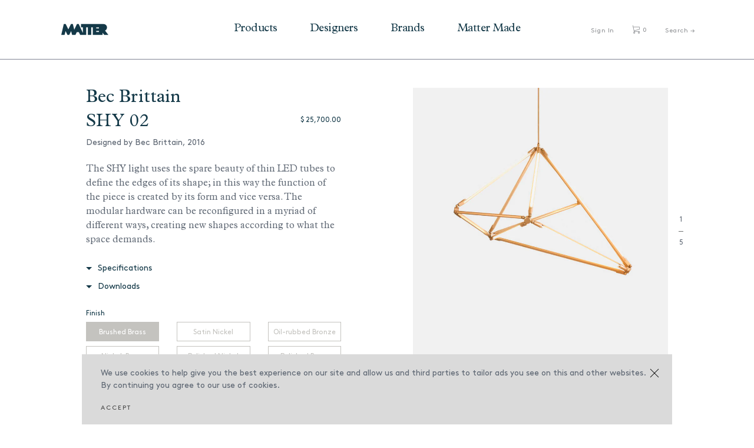

--- FILE ---
content_type: text/html; charset=utf-8
request_url: https://mattermatters.com/products/shy-02
body_size: 17528
content:
<!DOCTYPE html>
<html lang="en">
<head>
  <meta charset="utf-8">
  <title>
    SHY 02 &ndash; Matter
  </title>
  <!-- SEO Meta Tags-->
  
    <meta name="description" content="The SHY light uses the spare beauty of thin LED tubes to define the edges of its shape; in this way the function of the piece is created by its form and vice versa. The modular hardware can be reconfigured in a myriad of different ways, creating new shapes according to what the space demands.">
  
  <link rel="canonical" href="https://mattermatters.com/products/shy-02">
  <!-- Mobile Specific Meta Tag-->
  <meta name="viewport" content="width=device-width, initial-scale=1.0, maximum-scale=1.0, user-scalable=no">
  <!-- Favicon and Apple Icons-->
  <link rel="icon" type="image/x-icon" href="//mattermatters.com/cdn/shop/t/31/assets/favicon.ico?v=108460622948302306071689532643">
  <link rel="shortcut icon" href="//mattermatters.com/cdn/shop/t/31/assets/favicon.png?v=10452" type="image/png" />
  <!-- Vendor Styles including: Bootstrap, Font Icons, Plugins, etc.-->
  <link href="//mattermatters.com/cdn/shop/t/31/assets/vendor.min.css?v=7817249753075557071689532643" rel="stylesheet" type="text/css" media="all" />
  <!-- Main Template Styles-->
  <link href="//mattermatters.com/cdn/shop/t/31/assets/jquery.fullPage.css?v=6936661797509389841689532643" rel="stylesheet" type="text/css" media="all" />
  <link href="//mattermatters.com/cdn/shop/t/31/assets/jquery.typeahead.css?v=37253250099982999611689532643" rel="stylesheet" type="text/css" media="all" />
  <link href="//mattermatters.com/cdn/shop/t/31/assets/styles.css?v=152573476715781278211726116117" rel="stylesheet" type="text/css" media="all" />
  <link href="//mattermatters.com/cdn/shop/t/31/assets/swatch.css?v=2261450200627837211689532643" rel="stylesheet" type="text/css" media="all" />
  <!-- Modernizr-->
  <script src="//mattermatters.com/cdn/shop/t/31/assets/modernizr.min.js?v=21435685323009224951689532643" type="text/javascript"></script>
  <!-- Vendor-->
  <script src="//mattermatters.com/cdn/shop/t/31/assets/vendor.min.js?v=128379909464909838131689532643" type="text/javascript"></script>

  <script>window.performance && window.performance.mark && window.performance.mark('shopify.content_for_header.start');</script><meta name="google-site-verification" content="4pbVGnJu4nZkoeqsPN7-lMzQbSIJSUqFPZkDTCElK4U">
<meta name="facebook-domain-verification" content="5f0jky07z1p2ywimlduloe4mmk9cks">
<meta name="facebook-domain-verification" content="k2ca4a0dvxy0ab09vyo05cyb66r24c">
<meta id="shopify-digital-wallet" name="shopify-digital-wallet" content="/12224702/digital_wallets/dialog">
<meta name="shopify-checkout-api-token" content="c85494d2fbbc87ef6831078ec4c55a0a">
<link rel="alternate" type="application/json+oembed" href="https://mattermatters.com/products/shy-02.oembed">
<script async="async" src="/checkouts/internal/preloads.js?locale=en-US"></script>
<link rel="preconnect" href="https://shop.app" crossorigin="anonymous">
<script async="async" src="https://shop.app/checkouts/internal/preloads.js?locale=en-US&shop_id=12224702" crossorigin="anonymous"></script>
<script id="apple-pay-shop-capabilities" type="application/json">{"shopId":12224702,"countryCode":"US","currencyCode":"USD","merchantCapabilities":["supports3DS"],"merchantId":"gid:\/\/shopify\/Shop\/12224702","merchantName":"Matter","requiredBillingContactFields":["postalAddress","email","phone"],"requiredShippingContactFields":["postalAddress","email","phone"],"shippingType":"shipping","supportedNetworks":["visa","masterCard","amex","discover","elo","jcb"],"total":{"type":"pending","label":"Matter","amount":"1.00"},"shopifyPaymentsEnabled":true,"supportsSubscriptions":true}</script>
<script id="shopify-features" type="application/json">{"accessToken":"c85494d2fbbc87ef6831078ec4c55a0a","betas":["rich-media-storefront-analytics"],"domain":"mattermatters.com","predictiveSearch":true,"shopId":12224702,"locale":"en"}</script>
<script>var Shopify = Shopify || {};
Shopify.shop = "mattermatters.myshopify.com";
Shopify.locale = "en";
Shopify.currency = {"active":"USD","rate":"1.0"};
Shopify.country = "US";
Shopify.theme = {"name":"[Test Copy] Matter Matters + PROD","id":136895660262,"schema_name":null,"schema_version":null,"theme_store_id":null,"role":"main"};
Shopify.theme.handle = "null";
Shopify.theme.style = {"id":null,"handle":null};
Shopify.cdnHost = "mattermatters.com/cdn";
Shopify.routes = Shopify.routes || {};
Shopify.routes.root = "/";</script>
<script type="module">!function(o){(o.Shopify=o.Shopify||{}).modules=!0}(window);</script>
<script>!function(o){function n(){var o=[];function n(){o.push(Array.prototype.slice.apply(arguments))}return n.q=o,n}var t=o.Shopify=o.Shopify||{};t.loadFeatures=n(),t.autoloadFeatures=n()}(window);</script>
<script>
  window.ShopifyPay = window.ShopifyPay || {};
  window.ShopifyPay.apiHost = "shop.app\/pay";
  window.ShopifyPay.redirectState = null;
</script>
<script id="shop-js-analytics" type="application/json">{"pageType":"product"}</script>
<script defer="defer" async type="module" src="//mattermatters.com/cdn/shopifycloud/shop-js/modules/v2/client.init-shop-cart-sync_BT-GjEfc.en.esm.js"></script>
<script defer="defer" async type="module" src="//mattermatters.com/cdn/shopifycloud/shop-js/modules/v2/chunk.common_D58fp_Oc.esm.js"></script>
<script defer="defer" async type="module" src="//mattermatters.com/cdn/shopifycloud/shop-js/modules/v2/chunk.modal_xMitdFEc.esm.js"></script>
<script type="module">
  await import("//mattermatters.com/cdn/shopifycloud/shop-js/modules/v2/client.init-shop-cart-sync_BT-GjEfc.en.esm.js");
await import("//mattermatters.com/cdn/shopifycloud/shop-js/modules/v2/chunk.common_D58fp_Oc.esm.js");
await import("//mattermatters.com/cdn/shopifycloud/shop-js/modules/v2/chunk.modal_xMitdFEc.esm.js");

  window.Shopify.SignInWithShop?.initShopCartSync?.({"fedCMEnabled":true,"windoidEnabled":true});

</script>
<script>
  window.Shopify = window.Shopify || {};
  if (!window.Shopify.featureAssets) window.Shopify.featureAssets = {};
  window.Shopify.featureAssets['shop-js'] = {"shop-cart-sync":["modules/v2/client.shop-cart-sync_DZOKe7Ll.en.esm.js","modules/v2/chunk.common_D58fp_Oc.esm.js","modules/v2/chunk.modal_xMitdFEc.esm.js"],"init-fed-cm":["modules/v2/client.init-fed-cm_B6oLuCjv.en.esm.js","modules/v2/chunk.common_D58fp_Oc.esm.js","modules/v2/chunk.modal_xMitdFEc.esm.js"],"shop-cash-offers":["modules/v2/client.shop-cash-offers_D2sdYoxE.en.esm.js","modules/v2/chunk.common_D58fp_Oc.esm.js","modules/v2/chunk.modal_xMitdFEc.esm.js"],"shop-login-button":["modules/v2/client.shop-login-button_QeVjl5Y3.en.esm.js","modules/v2/chunk.common_D58fp_Oc.esm.js","modules/v2/chunk.modal_xMitdFEc.esm.js"],"pay-button":["modules/v2/client.pay-button_DXTOsIq6.en.esm.js","modules/v2/chunk.common_D58fp_Oc.esm.js","modules/v2/chunk.modal_xMitdFEc.esm.js"],"shop-button":["modules/v2/client.shop-button_DQZHx9pm.en.esm.js","modules/v2/chunk.common_D58fp_Oc.esm.js","modules/v2/chunk.modal_xMitdFEc.esm.js"],"avatar":["modules/v2/client.avatar_BTnouDA3.en.esm.js"],"init-windoid":["modules/v2/client.init-windoid_CR1B-cfM.en.esm.js","modules/v2/chunk.common_D58fp_Oc.esm.js","modules/v2/chunk.modal_xMitdFEc.esm.js"],"init-shop-for-new-customer-accounts":["modules/v2/client.init-shop-for-new-customer-accounts_C_vY_xzh.en.esm.js","modules/v2/client.shop-login-button_QeVjl5Y3.en.esm.js","modules/v2/chunk.common_D58fp_Oc.esm.js","modules/v2/chunk.modal_xMitdFEc.esm.js"],"init-shop-email-lookup-coordinator":["modules/v2/client.init-shop-email-lookup-coordinator_BI7n9ZSv.en.esm.js","modules/v2/chunk.common_D58fp_Oc.esm.js","modules/v2/chunk.modal_xMitdFEc.esm.js"],"init-shop-cart-sync":["modules/v2/client.init-shop-cart-sync_BT-GjEfc.en.esm.js","modules/v2/chunk.common_D58fp_Oc.esm.js","modules/v2/chunk.modal_xMitdFEc.esm.js"],"shop-toast-manager":["modules/v2/client.shop-toast-manager_DiYdP3xc.en.esm.js","modules/v2/chunk.common_D58fp_Oc.esm.js","modules/v2/chunk.modal_xMitdFEc.esm.js"],"init-customer-accounts":["modules/v2/client.init-customer-accounts_D9ZNqS-Q.en.esm.js","modules/v2/client.shop-login-button_QeVjl5Y3.en.esm.js","modules/v2/chunk.common_D58fp_Oc.esm.js","modules/v2/chunk.modal_xMitdFEc.esm.js"],"init-customer-accounts-sign-up":["modules/v2/client.init-customer-accounts-sign-up_iGw4briv.en.esm.js","modules/v2/client.shop-login-button_QeVjl5Y3.en.esm.js","modules/v2/chunk.common_D58fp_Oc.esm.js","modules/v2/chunk.modal_xMitdFEc.esm.js"],"shop-follow-button":["modules/v2/client.shop-follow-button_CqMgW2wH.en.esm.js","modules/v2/chunk.common_D58fp_Oc.esm.js","modules/v2/chunk.modal_xMitdFEc.esm.js"],"checkout-modal":["modules/v2/client.checkout-modal_xHeaAweL.en.esm.js","modules/v2/chunk.common_D58fp_Oc.esm.js","modules/v2/chunk.modal_xMitdFEc.esm.js"],"shop-login":["modules/v2/client.shop-login_D91U-Q7h.en.esm.js","modules/v2/chunk.common_D58fp_Oc.esm.js","modules/v2/chunk.modal_xMitdFEc.esm.js"],"lead-capture":["modules/v2/client.lead-capture_BJmE1dJe.en.esm.js","modules/v2/chunk.common_D58fp_Oc.esm.js","modules/v2/chunk.modal_xMitdFEc.esm.js"],"payment-terms":["modules/v2/client.payment-terms_Ci9AEqFq.en.esm.js","modules/v2/chunk.common_D58fp_Oc.esm.js","modules/v2/chunk.modal_xMitdFEc.esm.js"]};
</script>
<script>(function() {
  var isLoaded = false;
  function asyncLoad() {
    if (isLoaded) return;
    isLoaded = true;
    var urls = ["https:\/\/chimpstatic.com\/mcjs-connected\/js\/users\/47db7f567c3995e1b9b13d4a0\/af6e0f1ab403a2cfcae802182.js?shop=mattermatters.myshopify.com","https:\/\/chimpstatic.com\/mcjs-connected\/js\/users\/47db7f567c3995e1b9b13d4a0\/fa2aeca7800cc8bde5adca74b.js?shop=mattermatters.myshopify.com"];
    for (var i = 0; i < urls.length; i++) {
      var s = document.createElement('script');
      s.type = 'text/javascript';
      s.async = true;
      s.src = urls[i];
      var x = document.getElementsByTagName('script')[0];
      x.parentNode.insertBefore(s, x);
    }
  };
  if(window.attachEvent) {
    window.attachEvent('onload', asyncLoad);
  } else {
    window.addEventListener('load', asyncLoad, false);
  }
})();</script>
<script id="__st">var __st={"a":12224702,"offset":-18000,"reqid":"b1ca5f11-8f04-43ff-945a-ec9969456735-1769104307","pageurl":"mattermatters.com\/products\/shy-02","u":"b05298047f64","p":"product","rtyp":"product","rid":6186871303};</script>
<script>window.ShopifyPaypalV4VisibilityTracking = true;</script>
<script id="captcha-bootstrap">!function(){'use strict';const t='contact',e='account',n='new_comment',o=[[t,t],['blogs',n],['comments',n],[t,'customer']],c=[[e,'customer_login'],[e,'guest_login'],[e,'recover_customer_password'],[e,'create_customer']],r=t=>t.map((([t,e])=>`form[action*='/${t}']:not([data-nocaptcha='true']) input[name='form_type'][value='${e}']`)).join(','),a=t=>()=>t?[...document.querySelectorAll(t)].map((t=>t.form)):[];function s(){const t=[...o],e=r(t);return a(e)}const i='password',u='form_key',d=['recaptcha-v3-token','g-recaptcha-response','h-captcha-response',i],f=()=>{try{return window.sessionStorage}catch{return}},m='__shopify_v',_=t=>t.elements[u];function p(t,e,n=!1){try{const o=window.sessionStorage,c=JSON.parse(o.getItem(e)),{data:r}=function(t){const{data:e,action:n}=t;return t[m]||n?{data:e,action:n}:{data:t,action:n}}(c);for(const[e,n]of Object.entries(r))t.elements[e]&&(t.elements[e].value=n);n&&o.removeItem(e)}catch(o){console.error('form repopulation failed',{error:o})}}const l='form_type',E='cptcha';function T(t){t.dataset[E]=!0}const w=window,h=w.document,L='Shopify',v='ce_forms',y='captcha';let A=!1;((t,e)=>{const n=(g='f06e6c50-85a8-45c8-87d0-21a2b65856fe',I='https://cdn.shopify.com/shopifycloud/storefront-forms-hcaptcha/ce_storefront_forms_captcha_hcaptcha.v1.5.2.iife.js',D={infoText:'Protected by hCaptcha',privacyText:'Privacy',termsText:'Terms'},(t,e,n)=>{const o=w[L][v],c=o.bindForm;if(c)return c(t,g,e,D).then(n);var r;o.q.push([[t,g,e,D],n]),r=I,A||(h.body.append(Object.assign(h.createElement('script'),{id:'captcha-provider',async:!0,src:r})),A=!0)});var g,I,D;w[L]=w[L]||{},w[L][v]=w[L][v]||{},w[L][v].q=[],w[L][y]=w[L][y]||{},w[L][y].protect=function(t,e){n(t,void 0,e),T(t)},Object.freeze(w[L][y]),function(t,e,n,w,h,L){const[v,y,A,g]=function(t,e,n){const i=e?o:[],u=t?c:[],d=[...i,...u],f=r(d),m=r(i),_=r(d.filter((([t,e])=>n.includes(e))));return[a(f),a(m),a(_),s()]}(w,h,L),I=t=>{const e=t.target;return e instanceof HTMLFormElement?e:e&&e.form},D=t=>v().includes(t);t.addEventListener('submit',(t=>{const e=I(t);if(!e)return;const n=D(e)&&!e.dataset.hcaptchaBound&&!e.dataset.recaptchaBound,o=_(e),c=g().includes(e)&&(!o||!o.value);(n||c)&&t.preventDefault(),c&&!n&&(function(t){try{if(!f())return;!function(t){const e=f();if(!e)return;const n=_(t);if(!n)return;const o=n.value;o&&e.removeItem(o)}(t);const e=Array.from(Array(32),(()=>Math.random().toString(36)[2])).join('');!function(t,e){_(t)||t.append(Object.assign(document.createElement('input'),{type:'hidden',name:u})),t.elements[u].value=e}(t,e),function(t,e){const n=f();if(!n)return;const o=[...t.querySelectorAll(`input[type='${i}']`)].map((({name:t})=>t)),c=[...d,...o],r={};for(const[a,s]of new FormData(t).entries())c.includes(a)||(r[a]=s);n.setItem(e,JSON.stringify({[m]:1,action:t.action,data:r}))}(t,e)}catch(e){console.error('failed to persist form',e)}}(e),e.submit())}));const S=(t,e)=>{t&&!t.dataset[E]&&(n(t,e.some((e=>e===t))),T(t))};for(const o of['focusin','change'])t.addEventListener(o,(t=>{const e=I(t);D(e)&&S(e,y())}));const B=e.get('form_key'),M=e.get(l),P=B&&M;t.addEventListener('DOMContentLoaded',(()=>{const t=y();if(P)for(const e of t)e.elements[l].value===M&&p(e,B);[...new Set([...A(),...v().filter((t=>'true'===t.dataset.shopifyCaptcha))])].forEach((e=>S(e,t)))}))}(h,new URLSearchParams(w.location.search),n,t,e,['guest_login'])})(!0,!0)}();</script>
<script integrity="sha256-4kQ18oKyAcykRKYeNunJcIwy7WH5gtpwJnB7kiuLZ1E=" data-source-attribution="shopify.loadfeatures" defer="defer" src="//mattermatters.com/cdn/shopifycloud/storefront/assets/storefront/load_feature-a0a9edcb.js" crossorigin="anonymous"></script>
<script crossorigin="anonymous" defer="defer" src="//mattermatters.com/cdn/shopifycloud/storefront/assets/shopify_pay/storefront-65b4c6d7.js?v=20250812"></script>
<script data-source-attribution="shopify.dynamic_checkout.dynamic.init">var Shopify=Shopify||{};Shopify.PaymentButton=Shopify.PaymentButton||{isStorefrontPortableWallets:!0,init:function(){window.Shopify.PaymentButton.init=function(){};var t=document.createElement("script");t.src="https://mattermatters.com/cdn/shopifycloud/portable-wallets/latest/portable-wallets.en.js",t.type="module",document.head.appendChild(t)}};
</script>
<script data-source-attribution="shopify.dynamic_checkout.buyer_consent">
  function portableWalletsHideBuyerConsent(e){var t=document.getElementById("shopify-buyer-consent"),n=document.getElementById("shopify-subscription-policy-button");t&&n&&(t.classList.add("hidden"),t.setAttribute("aria-hidden","true"),n.removeEventListener("click",e))}function portableWalletsShowBuyerConsent(e){var t=document.getElementById("shopify-buyer-consent"),n=document.getElementById("shopify-subscription-policy-button");t&&n&&(t.classList.remove("hidden"),t.removeAttribute("aria-hidden"),n.addEventListener("click",e))}window.Shopify?.PaymentButton&&(window.Shopify.PaymentButton.hideBuyerConsent=portableWalletsHideBuyerConsent,window.Shopify.PaymentButton.showBuyerConsent=portableWalletsShowBuyerConsent);
</script>
<script data-source-attribution="shopify.dynamic_checkout.cart.bootstrap">document.addEventListener("DOMContentLoaded",(function(){function t(){return document.querySelector("shopify-accelerated-checkout-cart, shopify-accelerated-checkout")}if(t())Shopify.PaymentButton.init();else{new MutationObserver((function(e,n){t()&&(Shopify.PaymentButton.init(),n.disconnect())})).observe(document.body,{childList:!0,subtree:!0})}}));
</script>
<script id='scb4127' type='text/javascript' async='' src='https://mattermatters.com/cdn/shopifycloud/privacy-banner/storefront-banner.js'></script><link id="shopify-accelerated-checkout-styles" rel="stylesheet" media="screen" href="https://mattermatters.com/cdn/shopifycloud/portable-wallets/latest/accelerated-checkout-backwards-compat.css" crossorigin="anonymous">
<style id="shopify-accelerated-checkout-cart">
        #shopify-buyer-consent {
  margin-top: 1em;
  display: inline-block;
  width: 100%;
}

#shopify-buyer-consent.hidden {
  display: none;
}

#shopify-subscription-policy-button {
  background: none;
  border: none;
  padding: 0;
  text-decoration: underline;
  font-size: inherit;
  cursor: pointer;
}

#shopify-subscription-policy-button::before {
  box-shadow: none;
}

      </style>

<script>window.performance && window.performance.mark && window.performance.mark('shopify.content_for_header.end');</script>

  
  

  
  
<meta property="og:image" content="https://cdn.shopify.com/s/files/1/1222/4702/products/SHY02__1.jpg?v=1614119065" />
<meta property="og:image:secure_url" content="https://cdn.shopify.com/s/files/1/1222/4702/products/SHY02__1.jpg?v=1614119065" />
<meta property="og:image:width" content="1280" />
<meta property="og:image:height" content="1400" />
<link href="https://monorail-edge.shopifysvc.com" rel="dns-prefetch">
<script>(function(){if ("sendBeacon" in navigator && "performance" in window) {try {var session_token_from_headers = performance.getEntriesByType('navigation')[0].serverTiming.find(x => x.name == '_s').description;} catch {var session_token_from_headers = undefined;}var session_cookie_matches = document.cookie.match(/_shopify_s=([^;]*)/);var session_token_from_cookie = session_cookie_matches && session_cookie_matches.length === 2 ? session_cookie_matches[1] : "";var session_token = session_token_from_headers || session_token_from_cookie || "";function handle_abandonment_event(e) {var entries = performance.getEntries().filter(function(entry) {return /monorail-edge.shopifysvc.com/.test(entry.name);});if (!window.abandonment_tracked && entries.length === 0) {window.abandonment_tracked = true;var currentMs = Date.now();var navigation_start = performance.timing.navigationStart;var payload = {shop_id: 12224702,url: window.location.href,navigation_start,duration: currentMs - navigation_start,session_token,page_type: "product"};window.navigator.sendBeacon("https://monorail-edge.shopifysvc.com/v1/produce", JSON.stringify({schema_id: "online_store_buyer_site_abandonment/1.1",payload: payload,metadata: {event_created_at_ms: currentMs,event_sent_at_ms: currentMs}}));}}window.addEventListener('pagehide', handle_abandonment_event);}}());</script>
<script id="web-pixels-manager-setup">(function e(e,d,r,n,o){if(void 0===o&&(o={}),!Boolean(null===(a=null===(i=window.Shopify)||void 0===i?void 0:i.analytics)||void 0===a?void 0:a.replayQueue)){var i,a;window.Shopify=window.Shopify||{};var t=window.Shopify;t.analytics=t.analytics||{};var s=t.analytics;s.replayQueue=[],s.publish=function(e,d,r){return s.replayQueue.push([e,d,r]),!0};try{self.performance.mark("wpm:start")}catch(e){}var l=function(){var e={modern:/Edge?\/(1{2}[4-9]|1[2-9]\d|[2-9]\d{2}|\d{4,})\.\d+(\.\d+|)|Firefox\/(1{2}[4-9]|1[2-9]\d|[2-9]\d{2}|\d{4,})\.\d+(\.\d+|)|Chrom(ium|e)\/(9{2}|\d{3,})\.\d+(\.\d+|)|(Maci|X1{2}).+ Version\/(15\.\d+|(1[6-9]|[2-9]\d|\d{3,})\.\d+)([,.]\d+|)( \(\w+\)|)( Mobile\/\w+|) Safari\/|Chrome.+OPR\/(9{2}|\d{3,})\.\d+\.\d+|(CPU[ +]OS|iPhone[ +]OS|CPU[ +]iPhone|CPU IPhone OS|CPU iPad OS)[ +]+(15[._]\d+|(1[6-9]|[2-9]\d|\d{3,})[._]\d+)([._]\d+|)|Android:?[ /-](13[3-9]|1[4-9]\d|[2-9]\d{2}|\d{4,})(\.\d+|)(\.\d+|)|Android.+Firefox\/(13[5-9]|1[4-9]\d|[2-9]\d{2}|\d{4,})\.\d+(\.\d+|)|Android.+Chrom(ium|e)\/(13[3-9]|1[4-9]\d|[2-9]\d{2}|\d{4,})\.\d+(\.\d+|)|SamsungBrowser\/([2-9]\d|\d{3,})\.\d+/,legacy:/Edge?\/(1[6-9]|[2-9]\d|\d{3,})\.\d+(\.\d+|)|Firefox\/(5[4-9]|[6-9]\d|\d{3,})\.\d+(\.\d+|)|Chrom(ium|e)\/(5[1-9]|[6-9]\d|\d{3,})\.\d+(\.\d+|)([\d.]+$|.*Safari\/(?![\d.]+ Edge\/[\d.]+$))|(Maci|X1{2}).+ Version\/(10\.\d+|(1[1-9]|[2-9]\d|\d{3,})\.\d+)([,.]\d+|)( \(\w+\)|)( Mobile\/\w+|) Safari\/|Chrome.+OPR\/(3[89]|[4-9]\d|\d{3,})\.\d+\.\d+|(CPU[ +]OS|iPhone[ +]OS|CPU[ +]iPhone|CPU IPhone OS|CPU iPad OS)[ +]+(10[._]\d+|(1[1-9]|[2-9]\d|\d{3,})[._]\d+)([._]\d+|)|Android:?[ /-](13[3-9]|1[4-9]\d|[2-9]\d{2}|\d{4,})(\.\d+|)(\.\d+|)|Mobile Safari.+OPR\/([89]\d|\d{3,})\.\d+\.\d+|Android.+Firefox\/(13[5-9]|1[4-9]\d|[2-9]\d{2}|\d{4,})\.\d+(\.\d+|)|Android.+Chrom(ium|e)\/(13[3-9]|1[4-9]\d|[2-9]\d{2}|\d{4,})\.\d+(\.\d+|)|Android.+(UC? ?Browser|UCWEB|U3)[ /]?(15\.([5-9]|\d{2,})|(1[6-9]|[2-9]\d|\d{3,})\.\d+)\.\d+|SamsungBrowser\/(5\.\d+|([6-9]|\d{2,})\.\d+)|Android.+MQ{2}Browser\/(14(\.(9|\d{2,})|)|(1[5-9]|[2-9]\d|\d{3,})(\.\d+|))(\.\d+|)|K[Aa][Ii]OS\/(3\.\d+|([4-9]|\d{2,})\.\d+)(\.\d+|)/},d=e.modern,r=e.legacy,n=navigator.userAgent;return n.match(d)?"modern":n.match(r)?"legacy":"unknown"}(),u="modern"===l?"modern":"legacy",c=(null!=n?n:{modern:"",legacy:""})[u],f=function(e){return[e.baseUrl,"/wpm","/b",e.hashVersion,"modern"===e.buildTarget?"m":"l",".js"].join("")}({baseUrl:d,hashVersion:r,buildTarget:u}),m=function(e){var d=e.version,r=e.bundleTarget,n=e.surface,o=e.pageUrl,i=e.monorailEndpoint;return{emit:function(e){var a=e.status,t=e.errorMsg,s=(new Date).getTime(),l=JSON.stringify({metadata:{event_sent_at_ms:s},events:[{schema_id:"web_pixels_manager_load/3.1",payload:{version:d,bundle_target:r,page_url:o,status:a,surface:n,error_msg:t},metadata:{event_created_at_ms:s}}]});if(!i)return console&&console.warn&&console.warn("[Web Pixels Manager] No Monorail endpoint provided, skipping logging."),!1;try{return self.navigator.sendBeacon.bind(self.navigator)(i,l)}catch(e){}var u=new XMLHttpRequest;try{return u.open("POST",i,!0),u.setRequestHeader("Content-Type","text/plain"),u.send(l),!0}catch(e){return console&&console.warn&&console.warn("[Web Pixels Manager] Got an unhandled error while logging to Monorail."),!1}}}}({version:r,bundleTarget:l,surface:e.surface,pageUrl:self.location.href,monorailEndpoint:e.monorailEndpoint});try{o.browserTarget=l,function(e){var d=e.src,r=e.async,n=void 0===r||r,o=e.onload,i=e.onerror,a=e.sri,t=e.scriptDataAttributes,s=void 0===t?{}:t,l=document.createElement("script"),u=document.querySelector("head"),c=document.querySelector("body");if(l.async=n,l.src=d,a&&(l.integrity=a,l.crossOrigin="anonymous"),s)for(var f in s)if(Object.prototype.hasOwnProperty.call(s,f))try{l.dataset[f]=s[f]}catch(e){}if(o&&l.addEventListener("load",o),i&&l.addEventListener("error",i),u)u.appendChild(l);else{if(!c)throw new Error("Did not find a head or body element to append the script");c.appendChild(l)}}({src:f,async:!0,onload:function(){if(!function(){var e,d;return Boolean(null===(d=null===(e=window.Shopify)||void 0===e?void 0:e.analytics)||void 0===d?void 0:d.initialized)}()){var d=window.webPixelsManager.init(e)||void 0;if(d){var r=window.Shopify.analytics;r.replayQueue.forEach((function(e){var r=e[0],n=e[1],o=e[2];d.publishCustomEvent(r,n,o)})),r.replayQueue=[],r.publish=d.publishCustomEvent,r.visitor=d.visitor,r.initialized=!0}}},onerror:function(){return m.emit({status:"failed",errorMsg:"".concat(f," has failed to load")})},sri:function(e){var d=/^sha384-[A-Za-z0-9+/=]+$/;return"string"==typeof e&&d.test(e)}(c)?c:"",scriptDataAttributes:o}),m.emit({status:"loading"})}catch(e){m.emit({status:"failed",errorMsg:(null==e?void 0:e.message)||"Unknown error"})}}})({shopId: 12224702,storefrontBaseUrl: "https://mattermatters.com",extensionsBaseUrl: "https://extensions.shopifycdn.com/cdn/shopifycloud/web-pixels-manager",monorailEndpoint: "https://monorail-edge.shopifysvc.com/unstable/produce_batch",surface: "storefront-renderer",enabledBetaFlags: ["2dca8a86"],webPixelsConfigList: [{"id":"483557606","configuration":"{\"config\":\"{\\\"pixel_id\\\":\\\"G-K88V6GW7XN\\\",\\\"gtag_events\\\":[{\\\"type\\\":\\\"purchase\\\",\\\"action_label\\\":\\\"G-K88V6GW7XN\\\"},{\\\"type\\\":\\\"page_view\\\",\\\"action_label\\\":\\\"G-K88V6GW7XN\\\"},{\\\"type\\\":\\\"view_item\\\",\\\"action_label\\\":\\\"G-K88V6GW7XN\\\"},{\\\"type\\\":\\\"search\\\",\\\"action_label\\\":\\\"G-K88V6GW7XN\\\"},{\\\"type\\\":\\\"add_to_cart\\\",\\\"action_label\\\":\\\"G-K88V6GW7XN\\\"},{\\\"type\\\":\\\"begin_checkout\\\",\\\"action_label\\\":\\\"G-K88V6GW7XN\\\"},{\\\"type\\\":\\\"add_payment_info\\\",\\\"action_label\\\":\\\"G-K88V6GW7XN\\\"}],\\\"enable_monitoring_mode\\\":false}\"}","eventPayloadVersion":"v1","runtimeContext":"OPEN","scriptVersion":"b2a88bafab3e21179ed38636efcd8a93","type":"APP","apiClientId":1780363,"privacyPurposes":[],"dataSharingAdjustments":{"protectedCustomerApprovalScopes":["read_customer_address","read_customer_email","read_customer_name","read_customer_personal_data","read_customer_phone"]}},{"id":"230523110","configuration":"{\"pixel_id\":\"132724477214550\",\"pixel_type\":\"facebook_pixel\",\"metaapp_system_user_token\":\"-\"}","eventPayloadVersion":"v1","runtimeContext":"OPEN","scriptVersion":"ca16bc87fe92b6042fbaa3acc2fbdaa6","type":"APP","apiClientId":2329312,"privacyPurposes":["ANALYTICS","MARKETING","SALE_OF_DATA"],"dataSharingAdjustments":{"protectedCustomerApprovalScopes":["read_customer_address","read_customer_email","read_customer_name","read_customer_personal_data","read_customer_phone"]}},{"id":"75170022","eventPayloadVersion":"v1","runtimeContext":"LAX","scriptVersion":"1","type":"CUSTOM","privacyPurposes":["ANALYTICS"],"name":"Google Analytics tag (migrated)"},{"id":"shopify-app-pixel","configuration":"{}","eventPayloadVersion":"v1","runtimeContext":"STRICT","scriptVersion":"0450","apiClientId":"shopify-pixel","type":"APP","privacyPurposes":["ANALYTICS","MARKETING"]},{"id":"shopify-custom-pixel","eventPayloadVersion":"v1","runtimeContext":"LAX","scriptVersion":"0450","apiClientId":"shopify-pixel","type":"CUSTOM","privacyPurposes":["ANALYTICS","MARKETING"]}],isMerchantRequest: false,initData: {"shop":{"name":"Matter","paymentSettings":{"currencyCode":"USD"},"myshopifyDomain":"mattermatters.myshopify.com","countryCode":"US","storefrontUrl":"https:\/\/mattermatters.com"},"customer":null,"cart":null,"checkout":null,"productVariants":[{"price":{"amount":25700.0,"currencyCode":"USD"},"product":{"title":"SHY 02","vendor":"Bec Brittain","id":"6186871303","untranslatedTitle":"SHY 02","url":"\/products\/shy-02","type":"Ceiling"},"id":"48846731411","image":{"src":"\/\/mattermatters.com\/cdn\/shop\/products\/SHY02__1.jpg?v=1614119065"},"sku":"brushed-brass-shy-02","title":"Brushed Brass","untranslatedTitle":"Brushed Brass"},{"price":{"amount":25700.0,"currencyCode":"USD"},"product":{"title":"SHY 02","vendor":"Bec Brittain","id":"6186871303","untranslatedTitle":"SHY 02","url":"\/products\/shy-02","type":"Ceiling"},"id":"48846928915","image":{"src":"\/\/mattermatters.com\/cdn\/shop\/products\/SHY02__1.jpg?v=1614119065"},"sku":"satin-nickel-shy-02","title":"Satin Nickel","untranslatedTitle":"Satin Nickel"},{"price":{"amount":25700.0,"currencyCode":"USD"},"product":{"title":"SHY 02","vendor":"Bec Brittain","id":"6186871303","untranslatedTitle":"SHY 02","url":"\/products\/shy-02","type":"Ceiling"},"id":"48846928979","image":{"src":"\/\/mattermatters.com\/cdn\/shop\/products\/SHY02__1.jpg?v=1614119065"},"sku":"oil-rubbed-bronze-shy-02","title":"Oil-rubbed Bronze","untranslatedTitle":"Oil-rubbed Bronze"},{"price":{"amount":25700.0,"currencyCode":"USD"},"product":{"title":"SHY 02","vendor":"Bec Brittain","id":"6186871303","untranslatedTitle":"SHY 02","url":"\/products\/shy-02","type":"Ceiling"},"id":"48846929043","image":{"src":"\/\/mattermatters.com\/cdn\/shop\/products\/SHY02__1.jpg?v=1614119065"},"sku":"nickel-brass-contrast-shy-02","title":"Nickel-Brass Contrast","untranslatedTitle":"Nickel-Brass Contrast"},{"price":{"amount":28270.0,"currencyCode":"USD"},"product":{"title":"SHY 02","vendor":"Bec Brittain","id":"6186871303","untranslatedTitle":"SHY 02","url":"\/products\/shy-02","type":"Ceiling"},"id":"48846929107","image":{"src":"\/\/mattermatters.com\/cdn\/shop\/products\/SHY02__1.jpg?v=1614119065"},"sku":"polished-nickel-shy-02","title":"Polished Nickel","untranslatedTitle":"Polished Nickel"},{"price":{"amount":28270.0,"currencyCode":"USD"},"product":{"title":"SHY 02","vendor":"Bec Brittain","id":"6186871303","untranslatedTitle":"SHY 02","url":"\/products\/shy-02","type":"Ceiling"},"id":"48846929171","image":{"src":"\/\/mattermatters.com\/cdn\/shop\/products\/SHY02__1.jpg?v=1614119065"},"sku":"polished-brass-shy-02","title":"Polished Brass","untranslatedTitle":"Polished Brass"},{"price":{"amount":28270.0,"currencyCode":"USD"},"product":{"title":"SHY 02","vendor":"Bec Brittain","id":"6186871303","untranslatedTitle":"SHY 02","url":"\/products\/shy-02","type":"Ceiling"},"id":"48846929299","image":{"src":"\/\/mattermatters.com\/cdn\/shop\/products\/SHY02__1.jpg?v=1614119065"},"sku":"medium-antique-brass-shy-02","title":"Medium Antique Brass","untranslatedTitle":"Medium Antique Brass"},{"price":{"amount":28270.0,"currencyCode":"USD"},"product":{"title":"SHY 02","vendor":"Bec Brittain","id":"6186871303","untranslatedTitle":"SHY 02","url":"\/products\/shy-02","type":"Ceiling"},"id":"48846929363","image":{"src":"\/\/mattermatters.com\/cdn\/shop\/products\/SHY02__1.jpg?v=1614119065"},"sku":"dark-pewter-shy-02","title":"Dark Pewter","untranslatedTitle":"Dark Pewter"},{"price":{"amount":28270.0,"currencyCode":"USD"},"product":{"title":"SHY 02","vendor":"Bec Brittain","id":"6186871303","untranslatedTitle":"SHY 02","url":"\/products\/shy-02","type":"Ceiling"},"id":"48846929427","image":{"src":"\/\/mattermatters.com\/cdn\/shop\/products\/SHY02__1.jpg?v=1614119065"},"sku":"polished-black-nickel-shy-02","title":"Polished Black Nickel","untranslatedTitle":"Polished Black Nickel"},{"price":{"amount":28270.0,"currencyCode":"USD"},"product":{"title":"SHY 02","vendor":"Bec Brittain","id":"6186871303","untranslatedTitle":"SHY 02","url":"\/products\/shy-02","type":"Ceiling"},"id":"48846929491","image":{"src":"\/\/mattermatters.com\/cdn\/shop\/products\/SHY02__1.jpg?v=1614119065"},"sku":"polished-copper-shy-02","title":"Polished Copper","untranslatedTitle":"Polished Copper"},{"price":{"amount":28270.0,"currencyCode":"USD"},"product":{"title":"SHY 02","vendor":"Bec Brittain","id":"6186871303","untranslatedTitle":"SHY 02","url":"\/products\/shy-02","type":"Ceiling"},"id":"48846929555","image":{"src":"\/\/mattermatters.com\/cdn\/shop\/products\/SHY02__1.jpg?v=1614119065"},"sku":"black-enamel-shy-02","title":"Smoky Copper","untranslatedTitle":"Smoky Copper"}],"purchasingCompany":null},},"https://mattermatters.com/cdn","fcfee988w5aeb613cpc8e4bc33m6693e112",{"modern":"","legacy":""},{"shopId":"12224702","storefrontBaseUrl":"https:\/\/mattermatters.com","extensionBaseUrl":"https:\/\/extensions.shopifycdn.com\/cdn\/shopifycloud\/web-pixels-manager","surface":"storefront-renderer","enabledBetaFlags":"[\"2dca8a86\"]","isMerchantRequest":"false","hashVersion":"fcfee988w5aeb613cpc8e4bc33m6693e112","publish":"custom","events":"[[\"page_viewed\",{}],[\"product_viewed\",{\"productVariant\":{\"price\":{\"amount\":25700.0,\"currencyCode\":\"USD\"},\"product\":{\"title\":\"SHY 02\",\"vendor\":\"Bec Brittain\",\"id\":\"6186871303\",\"untranslatedTitle\":\"SHY 02\",\"url\":\"\/products\/shy-02\",\"type\":\"Ceiling\"},\"id\":\"48846731411\",\"image\":{\"src\":\"\/\/mattermatters.com\/cdn\/shop\/products\/SHY02__1.jpg?v=1614119065\"},\"sku\":\"brushed-brass-shy-02\",\"title\":\"Brushed Brass\",\"untranslatedTitle\":\"Brushed Brass\"}}]]"});</script><script>
  window.ShopifyAnalytics = window.ShopifyAnalytics || {};
  window.ShopifyAnalytics.meta = window.ShopifyAnalytics.meta || {};
  window.ShopifyAnalytics.meta.currency = 'USD';
  var meta = {"product":{"id":6186871303,"gid":"gid:\/\/shopify\/Product\/6186871303","vendor":"Bec Brittain","type":"Ceiling","handle":"shy-02","variants":[{"id":48846731411,"price":2570000,"name":"SHY 02 - Brushed Brass","public_title":"Brushed Brass","sku":"brushed-brass-shy-02"},{"id":48846928915,"price":2570000,"name":"SHY 02 - Satin Nickel","public_title":"Satin Nickel","sku":"satin-nickel-shy-02"},{"id":48846928979,"price":2570000,"name":"SHY 02 - Oil-rubbed Bronze","public_title":"Oil-rubbed Bronze","sku":"oil-rubbed-bronze-shy-02"},{"id":48846929043,"price":2570000,"name":"SHY 02 - Nickel-Brass Contrast","public_title":"Nickel-Brass Contrast","sku":"nickel-brass-contrast-shy-02"},{"id":48846929107,"price":2827000,"name":"SHY 02 - Polished Nickel","public_title":"Polished Nickel","sku":"polished-nickel-shy-02"},{"id":48846929171,"price":2827000,"name":"SHY 02 - Polished Brass","public_title":"Polished Brass","sku":"polished-brass-shy-02"},{"id":48846929299,"price":2827000,"name":"SHY 02 - Medium Antique Brass","public_title":"Medium Antique Brass","sku":"medium-antique-brass-shy-02"},{"id":48846929363,"price":2827000,"name":"SHY 02 - Dark Pewter","public_title":"Dark Pewter","sku":"dark-pewter-shy-02"},{"id":48846929427,"price":2827000,"name":"SHY 02 - Polished Black Nickel","public_title":"Polished Black Nickel","sku":"polished-black-nickel-shy-02"},{"id":48846929491,"price":2827000,"name":"SHY 02 - Polished Copper","public_title":"Polished Copper","sku":"polished-copper-shy-02"},{"id":48846929555,"price":2827000,"name":"SHY 02 - Smoky Copper","public_title":"Smoky Copper","sku":"black-enamel-shy-02"}],"remote":false},"page":{"pageType":"product","resourceType":"product","resourceId":6186871303,"requestId":"b1ca5f11-8f04-43ff-945a-ec9969456735-1769104307"}};
  for (var attr in meta) {
    window.ShopifyAnalytics.meta[attr] = meta[attr];
  }
</script>
<script class="analytics">
  (function () {
    var customDocumentWrite = function(content) {
      var jquery = null;

      if (window.jQuery) {
        jquery = window.jQuery;
      } else if (window.Checkout && window.Checkout.$) {
        jquery = window.Checkout.$;
      }

      if (jquery) {
        jquery('body').append(content);
      }
    };

    var hasLoggedConversion = function(token) {
      if (token) {
        return document.cookie.indexOf('loggedConversion=' + token) !== -1;
      }
      return false;
    }

    var setCookieIfConversion = function(token) {
      if (token) {
        var twoMonthsFromNow = new Date(Date.now());
        twoMonthsFromNow.setMonth(twoMonthsFromNow.getMonth() + 2);

        document.cookie = 'loggedConversion=' + token + '; expires=' + twoMonthsFromNow;
      }
    }

    var trekkie = window.ShopifyAnalytics.lib = window.trekkie = window.trekkie || [];
    if (trekkie.integrations) {
      return;
    }
    trekkie.methods = [
      'identify',
      'page',
      'ready',
      'track',
      'trackForm',
      'trackLink'
    ];
    trekkie.factory = function(method) {
      return function() {
        var args = Array.prototype.slice.call(arguments);
        args.unshift(method);
        trekkie.push(args);
        return trekkie;
      };
    };
    for (var i = 0; i < trekkie.methods.length; i++) {
      var key = trekkie.methods[i];
      trekkie[key] = trekkie.factory(key);
    }
    trekkie.load = function(config) {
      trekkie.config = config || {};
      trekkie.config.initialDocumentCookie = document.cookie;
      var first = document.getElementsByTagName('script')[0];
      var script = document.createElement('script');
      script.type = 'text/javascript';
      script.onerror = function(e) {
        var scriptFallback = document.createElement('script');
        scriptFallback.type = 'text/javascript';
        scriptFallback.onerror = function(error) {
                var Monorail = {
      produce: function produce(monorailDomain, schemaId, payload) {
        var currentMs = new Date().getTime();
        var event = {
          schema_id: schemaId,
          payload: payload,
          metadata: {
            event_created_at_ms: currentMs,
            event_sent_at_ms: currentMs
          }
        };
        return Monorail.sendRequest("https://" + monorailDomain + "/v1/produce", JSON.stringify(event));
      },
      sendRequest: function sendRequest(endpointUrl, payload) {
        // Try the sendBeacon API
        if (window && window.navigator && typeof window.navigator.sendBeacon === 'function' && typeof window.Blob === 'function' && !Monorail.isIos12()) {
          var blobData = new window.Blob([payload], {
            type: 'text/plain'
          });

          if (window.navigator.sendBeacon(endpointUrl, blobData)) {
            return true;
          } // sendBeacon was not successful

        } // XHR beacon

        var xhr = new XMLHttpRequest();

        try {
          xhr.open('POST', endpointUrl);
          xhr.setRequestHeader('Content-Type', 'text/plain');
          xhr.send(payload);
        } catch (e) {
          console.log(e);
        }

        return false;
      },
      isIos12: function isIos12() {
        return window.navigator.userAgent.lastIndexOf('iPhone; CPU iPhone OS 12_') !== -1 || window.navigator.userAgent.lastIndexOf('iPad; CPU OS 12_') !== -1;
      }
    };
    Monorail.produce('monorail-edge.shopifysvc.com',
      'trekkie_storefront_load_errors/1.1',
      {shop_id: 12224702,
      theme_id: 136895660262,
      app_name: "storefront",
      context_url: window.location.href,
      source_url: "//mattermatters.com/cdn/s/trekkie.storefront.46a754ac07d08c656eb845cfbf513dd9a18d4ced.min.js"});

        };
        scriptFallback.async = true;
        scriptFallback.src = '//mattermatters.com/cdn/s/trekkie.storefront.46a754ac07d08c656eb845cfbf513dd9a18d4ced.min.js';
        first.parentNode.insertBefore(scriptFallback, first);
      };
      script.async = true;
      script.src = '//mattermatters.com/cdn/s/trekkie.storefront.46a754ac07d08c656eb845cfbf513dd9a18d4ced.min.js';
      first.parentNode.insertBefore(script, first);
    };
    trekkie.load(
      {"Trekkie":{"appName":"storefront","development":false,"defaultAttributes":{"shopId":12224702,"isMerchantRequest":null,"themeId":136895660262,"themeCityHash":"1126418120752461285","contentLanguage":"en","currency":"USD","eventMetadataId":"ebb4be20-54a8-4178-923c-abb73636d99d"},"isServerSideCookieWritingEnabled":true,"monorailRegion":"shop_domain","enabledBetaFlags":["65f19447"]},"Session Attribution":{},"S2S":{"facebookCapiEnabled":true,"source":"trekkie-storefront-renderer","apiClientId":580111}}
    );

    var loaded = false;
    trekkie.ready(function() {
      if (loaded) return;
      loaded = true;

      window.ShopifyAnalytics.lib = window.trekkie;

      var originalDocumentWrite = document.write;
      document.write = customDocumentWrite;
      try { window.ShopifyAnalytics.merchantGoogleAnalytics.call(this); } catch(error) {};
      document.write = originalDocumentWrite;

      window.ShopifyAnalytics.lib.page(null,{"pageType":"product","resourceType":"product","resourceId":6186871303,"requestId":"b1ca5f11-8f04-43ff-945a-ec9969456735-1769104307","shopifyEmitted":true});

      var match = window.location.pathname.match(/checkouts\/(.+)\/(thank_you|post_purchase)/)
      var token = match? match[1]: undefined;
      if (!hasLoggedConversion(token)) {
        setCookieIfConversion(token);
        window.ShopifyAnalytics.lib.track("Viewed Product",{"currency":"USD","variantId":48846731411,"productId":6186871303,"productGid":"gid:\/\/shopify\/Product\/6186871303","name":"SHY 02 - Brushed Brass","price":"25700.00","sku":"brushed-brass-shy-02","brand":"Bec Brittain","variant":"Brushed Brass","category":"Ceiling","nonInteraction":true,"remote":false},undefined,undefined,{"shopifyEmitted":true});
      window.ShopifyAnalytics.lib.track("monorail:\/\/trekkie_storefront_viewed_product\/1.1",{"currency":"USD","variantId":48846731411,"productId":6186871303,"productGid":"gid:\/\/shopify\/Product\/6186871303","name":"SHY 02 - Brushed Brass","price":"25700.00","sku":"brushed-brass-shy-02","brand":"Bec Brittain","variant":"Brushed Brass","category":"Ceiling","nonInteraction":true,"remote":false,"referer":"https:\/\/mattermatters.com\/products\/shy-02"});
      }
    });


        var eventsListenerScript = document.createElement('script');
        eventsListenerScript.async = true;
        eventsListenerScript.src = "//mattermatters.com/cdn/shopifycloud/storefront/assets/shop_events_listener-3da45d37.js";
        document.getElementsByTagName('head')[0].appendChild(eventsListenerScript);

})();</script>
  <script>
  if (!window.ga || (window.ga && typeof window.ga !== 'function')) {
    window.ga = function ga() {
      (window.ga.q = window.ga.q || []).push(arguments);
      if (window.Shopify && window.Shopify.analytics && typeof window.Shopify.analytics.publish === 'function') {
        window.Shopify.analytics.publish("ga_stub_called", {}, {sendTo: "google_osp_migration"});
      }
      console.error("Shopify's Google Analytics stub called with:", Array.from(arguments), "\nSee https://help.shopify.com/manual/promoting-marketing/pixels/pixel-migration#google for more information.");
    };
    if (window.Shopify && window.Shopify.analytics && typeof window.Shopify.analytics.publish === 'function') {
      window.Shopify.analytics.publish("ga_stub_initialized", {}, {sendTo: "google_osp_migration"});
    }
  }
</script>
<script
  defer
  src="https://mattermatters.com/cdn/shopifycloud/perf-kit/shopify-perf-kit-3.0.4.min.js"
  data-application="storefront-renderer"
  data-shop-id="12224702"
  data-render-region="gcp-us-central1"
  data-page-type="product"
  data-theme-instance-id="136895660262"
  data-theme-name=""
  data-theme-version=""
  data-monorail-region="shop_domain"
  data-resource-timing-sampling-rate="10"
  data-shs="true"
  data-shs-beacon="true"
  data-shs-export-with-fetch="true"
  data-shs-logs-sample-rate="1"
  data-shs-beacon-endpoint="https://mattermatters.com/api/collect"
></script>
</head>


<!-- Body-->
<body id="shy-02" class="product" style="padding-top:101px;">
  
  <!-- Navbar-->
  <!-- Remove "navbar-sticky" class to make navigation bar scrollable with the page.-->
  <header class="navbar navbar-sticky fixed">
    <form action="/search" class="site-search" method="get">
      <div class="typeahead__container" style="height:100%;">
        <div class="typeahead__field" style="height:100%;">
          <div class="typeahead__query">
            <input class="js-typeahead"
                   name="q"
                   type="text"
                   placeholder="Type to search..."
                   autofocus style="height:100%;" autocomplete="off">
          </div>
        </div>
      </div>
      <div class="search-tools"><span class="close-search"><i class="icon-cross"></i></span></div>
    </form>

    <div class="container-fluid menu mobile" style="padding-left: 0; padding-right: 0;">
      <div class="row no-padding">
        <div class="col-3 position-static">
          <nav class="site-menu">
            <ul>
              <li class="has-megamenu">
                <a href="#" class="site-menu-dropdown offcanvas-toggle menu-toggle" style="font-size: 40px;"></a>
                <ul class="mega-menu" style="padding:0 !important; height: calc(100vh - 100px)">
                  <div class="search" style="display: none;">
	<a href="#" class="menu-accordion grey back-search">Back</a>
	<div class="menu-accordion" style="border-bottom: 0;">
		<form action="/search" method="get">
			<input name="q" type="text" placeholder="Search" autofocus="" class="form-control" autocomplete="off">
		</form>
	</div>
</div>

<div class="menu">
	
	
	
	
	
	<a href="#" class="menu-accordion">Current</a>
	<div class="menu-accordion-panel">
		 
		<a class="menu-sub-accordion" href="/collections/all-current">All Current</a>
		 
		<a class="menu-sub-accordion" href="/collections/recently-added">Recently Added</a>
		 
		<a class="menu-sub-accordion" href="/collections/all-hands">All Hands</a>
		 
		<a class="menu-sub-accordion" href="/collections/no-coasters-willo-perron">Willo Perron: No Coasters</a>
		 
		<a class="menu-sub-accordion" href="/collections/flash-set">Jamie Wolfond: Flash Set</a>
		 
		<a class="menu-sub-accordion" href="/collections/myoungae-lee-in-conversation-with-minjae-kim">MyoungAe Lee &amp; Minjae Kim</a>
		 
		<a class="menu-sub-accordion" href="/collections/sbt">Simone Bodmer-Turner: Take Part In</a>
		 
		<a class="menu-sub-accordion" href="/collections/matter-made-1/mmxxii">Matter Made: MMXXII</a>
		
	</div>
	
	
	
	<a href="#" class="menu-accordion">Lighting</a>
	<div class="menu-accordion-panel">
		 
		<a class="menu-sub-accordion" href="/collections/lighting">All Lighting</a>
		 
		<a class="menu-sub-accordion" href="/collections/ceiling">Ceiling</a>
		 
		<a class="menu-sub-accordion" href="/collections/floor-lamps">Floor</a>
		 
		<a class="menu-sub-accordion" href="/collections/table-lamps">Table</a>
		 
		<a class="menu-sub-accordion" href="/collections/sconces">Sconces</a>
		
	</div>
	
	
	
	<a href="#" class="menu-accordion">Tables</a>
	<div class="menu-accordion-panel">
		 
		<a class="menu-sub-accordion" href="/collections/tables">All Tables</a>
		 
		<a class="menu-sub-accordion" href="/collections/dining-tables">Dining</a>
		 
		<a class="menu-sub-accordion" href="/collections/coffee-tables">Coffee</a>
		 
		<a class="menu-sub-accordion" href="/collections/desks">Desks</a>
		 
		<a class="menu-sub-accordion" href="/collections/side-tables">Side</a>
		
	</div>
	
	
	
	<a href="#" class="menu-accordion">Seating</a>
	<div class="menu-accordion-panel">
		 
		<a class="menu-sub-accordion" href="/collections/seating">All Seating</a>
		 
		<a class="menu-sub-accordion" href="/collections/lounge-chairs">Lounge</a>
		 
		<a class="menu-sub-accordion" href="/collections/sofas">Sofas</a>
		 
		<a class="menu-sub-accordion" href="/collections/dining-chairs">Dining</a>
		 
		<a class="menu-sub-accordion" href="/collections/benches">Benches</a>
		 
		<a class="menu-sub-accordion" href="/collections/stools">Stools</a>
		 
		<a class="menu-sub-accordion" href="/collections/ottomans">Ottomans</a>
		 
		<a class="menu-sub-accordion" href="/collections/office-chairs">Office</a>
		
	</div>
	
	
	
	<a href="#" class="menu-accordion">Storage</a>
	<div class="menu-accordion-panel">
		 
		<a class="menu-sub-accordion" href="/collections/storage">All Storage</a>
		 
		<a class="menu-sub-accordion" href="/collections/credenzas">Credenzas</a>
		 
		<a class="menu-sub-accordion" href="/collections/sideboards">Shelving</a>
		 
		<a class="menu-sub-accordion" href="/collections/dressers">Dressers</a>
		
	</div>
	
	
	
	<a href="#" class="menu-accordion">Objects</a>
	<div class="menu-accordion-panel">
		 
		<a class="menu-sub-accordion" href="/collections/objects">All Objects</a>
		 
		<a class="menu-sub-accordion" href="/collections/objects-1">Objects</a>
		 
		<a class="menu-sub-accordion" href="/collections/mirrors">Mirrors</a>
		 
		<a class="menu-sub-accordion" href="/collections/vases">Vessels</a>
		 
		<a class="menu-sub-accordion" href="/collections/paintings">Paintings</a>
		 
		<a class="menu-sub-accordion" href="/collections/rugs">Rugs</a>
		 
		<a class="menu-sub-accordion" href="/collections/sculptures">Sculptures</a>
		
	</div>
	
	
	
	
	
	
	<a href="/pages/designers" class="menu-accordion separator">Designers</a>
	
	
	
	
	<a href="/pages/brands" class="menu-accordion">Brands</a>
	
	
	
	
	<a href="/collections/matter-made-1" class="menu-accordion">Matter Made</a>
	
	
	<a class="menu-accordion grey separator" href="/account">Sign In</a>
	
	<a class="menu-accordion grey show-search" href="#">Search</a>
	<a class="menu-accordion grey" href="/pages/cutomer-care">Customer Care</a>
	<a style="border-bottom: 0;" class="menu-accordion grey" href="/pages/about">About</a>
</div>
                </ul>
              </li>
            </ul>
          </nav>
        </div>
        <div class="col-6">
          <!-- Site Logo-->
          <a class="site-logo" href="/"><i style="font-size: 100px;" class="logo-mattermatters"></i></a>
        </div>
        <div class="col-3 position-static">
          <nav class="site-menu tools">
            <ul>
              <li class="has-megamenu">
                <a class="site-menu-dropdown cart" href="#"><span><i style="font-size: 30px;" class="matter-cart"></i></span></a>
                <ul class="mega-menu padding">
                  <div class="row justify-content-md-center my-cart">
	<div class="col-lg-10 col-md-12">
		
		<h2 class="text-center">Your cart is currently empty.</h2>
		<p class="text-center">Continue browsing <a href="/collections/all">here</a>.</p>
		
	</div>
</div>
                </ul>
              </li>
            </ul>
          </nav>
        </div>
      </div>
    </div>

    <div class="container-fluid menu">
      <div class="row">
        <div class="col-3 position-static">
          <div class="site-branding">
            <div class="inner">
              <!-- Site Logo-->
              <a class="site-logo" href="/"><i class="logo-mattermatters"></i></a>
            </div>
          </div>
        </div>
        <div class="col-6 position-static">
          <nav class="site-menu">
            <ul>
  
    
    
      <li class="has-megamenu"><a class="site-menu-dropdown" href="/collections/all"><span>Products</span></a>
        <ul class="mega-menu" style="padding-right: 100px; padding-left: 100px;">
          
          <li style="padding-left: 0;"><span class="mega-menu-title">Current</span>
            
            <ul class="sub-menu">
               
              <li class="" style="margin-bottom: 20px;font-style: italic;"><a href="/collections/all-current">All Current</a></li>
               
              <li class="" style=""><a href="/collections/recently-added">Recently Added</a></li>
               
              <li class="" style=""><a href="/collections/all-hands">All Hands</a></li>
               
              <li class="" style=""><a href="/collections/no-coasters-willo-perron">Willo Perron: No Coasters</a></li>
               
              <li class="" style=""><a href="/collections/flash-set">Jamie Wolfond: Flash Set</a></li>
               
              <li class="" style=""><a href="/collections/myoungae-lee-in-conversation-with-minjae-kim">MyoungAe Lee &amp; Minjae Kim</a></li>
               
              <li class="" style=""><a href="/collections/sbt">Simone Bodmer-Turner: Take Part In</a></li>
               
              <li class="" style=""><a href="/collections/matter-made-1/mmxxii">Matter Made: MMXXII</a></li>
              
            </ul>
            
          </li>
          
          <li><span class="mega-menu-title">Lighting</span>
            
            <ul class="sub-menu">
               
              <li class="" style="margin-bottom: 20px;font-style: italic;"><a href="/collections/lighting">All Lighting</a></li>
               
              <li class="" style=""><a href="/collections/ceiling">Ceiling</a></li>
               
              <li class="" style=""><a href="/collections/floor-lamps">Floor</a></li>
               
              <li class="" style=""><a href="/collections/table-lamps">Table</a></li>
               
              <li class="" style=""><a href="/collections/sconces">Sconces</a></li>
              
            </ul>
            
          </li>
          
          <li><span class="mega-menu-title">Tables</span>
            
            <ul class="sub-menu">
               
              <li class="" style="margin-bottom: 20px;font-style: italic;"><a href="/collections/tables">All Tables</a></li>
               
              <li class="" style=""><a href="/collections/dining-tables">Dining</a></li>
               
              <li class="" style=""><a href="/collections/coffee-tables">Coffee</a></li>
               
              <li class="" style=""><a href="/collections/desks">Desks</a></li>
               
              <li class="" style=""><a href="/collections/side-tables">Side</a></li>
              
            </ul>
            
          </li>
          
          <li><span class="mega-menu-title">Seating</span>
            
            <ul class="sub-menu">
               
              <li class="" style="margin-bottom: 20px;font-style: italic;"><a href="/collections/seating">All Seating</a></li>
               
              <li class="" style=""><a href="/collections/lounge-chairs">Lounge</a></li>
               
              <li class="" style=""><a href="/collections/sofas">Sofas</a></li>
               
              <li class="" style=""><a href="/collections/dining-chairs">Dining</a></li>
               
              <li class="" style=""><a href="/collections/benches">Benches</a></li>
               
              <li class="" style=""><a href="/collections/stools">Stools</a></li>
               
              <li class="" style=""><a href="/collections/ottomans">Ottomans</a></li>
               
              <li class="" style=""><a href="/collections/office-chairs">Office</a></li>
              
            </ul>
            
          </li>
          
          <li><span class="mega-menu-title">Storage</span>
            
            <ul class="sub-menu">
               
              <li class="" style="margin-bottom: 20px;font-style: italic;"><a href="/collections/storage">All Storage</a></li>
               
              <li class="" style=""><a href="/collections/credenzas">Credenzas</a></li>
               
              <li class="" style=""><a href="/collections/sideboards">Shelving</a></li>
               
              <li class="" style=""><a href="/collections/dressers">Dressers</a></li>
              
            </ul>
            
          </li>
          
          <li><span class="mega-menu-title">Objects</span>
            
            <ul class="sub-menu">
               
              <li class="" style="margin-bottom: 20px;font-style: italic;"><a href="/collections/objects">All Objects</a></li>
               
              <li class="" style=""><a href="/collections/objects-1">Objects</a></li>
               
              <li class="" style=""><a href="/collections/mirrors">Mirrors</a></li>
               
              <li class="" style=""><a href="/collections/vases">Vessels</a></li>
               
              <li class="" style=""><a href="/collections/paintings">Paintings</a></li>
               
              <li class="" style=""><a href="/collections/rugs">Rugs</a></li>
               
              <li class="" style=""><a href="/collections/sculptures">Sculptures</a></li>
              
            </ul>
            
          </li>
          
        </ul>
      </li>
    
  
    
    
      <li ><a href="/pages/designers"><span>Designers</span></a></li>
    
  
    
    
      <li ><a href="/pages/brands"><span>Brands</span></a></li>
    
  
    
    
      <li ><a href="/collections/matter-made-1"><span>Matter Made</span></a></li>
    
  
</ul>
          </nav>
        </div>
        <div class="col-3 position-static">
          <nav class="site-menu tools">
            <ul>
              <li class="has-megamenu">
                <a class="site-menu-dropdown account" href="#"><span>Sign In</span></a>
                
<ul class="mega-menu padding">
  <div class="row justify-content-md-center">
    <div class="col-lg-5 col-md-12" style="position: relative;">
      <h1 id="login-title" class="margin-bottom-4x">Sign In</h1>
      <div class="account-links">
        <p class="info2 hide" style="margin: 8px 0 0 0;">Already have an account? <a id="account-login" href="#">Sign in</a></p>
        <p class="info1" style="margin: 0;"><a id="forgot-password" href="#">Forgot your password?</a></p>
        <p class="info1" style="margin: 8px 0 0 0;">Don't have an account? <a id="create-account" href="#">Sign up</a></p>
      </div>
    </div>
    <div id="login" class="col-lg-5 col-md-12">
      <form method="post" action="/account/login" id="customer_login" accept-charset="UTF-8" data-login-with-shop-sign-in="true"><input type="hidden" name="form_type" value="customer_login" /><input type="hidden" name="utf8" value="✓" />
      <div class="form-group ">
        <input class="form-control" autocomplete="off" type="email" name="customer[email]" id="CustomerEmail" placeholder="Email" autocorrect="off" autocapitalize="off">
      </div>
      <div class="form-group ">
        <input class="form-control" autocomplete="off" type="password" value="" name="customer[password]" id="CustomerPassword" placeholder="Password" >
      </div>
      <div class="row margin-top-2x">
        <div class="col-12">
          <button class="btn btn-outline-primary btn-block" type="submit">Sign In</button>
        </div>
      </div>
      </form>
    </div>
    <div id="forgot" class="col-lg-5 col-md-12 hide">
      <form method="post" action="/account/recover" accept-charset="UTF-8"><input type="hidden" name="form_type" value="recover_customer_password" /><input type="hidden" name="utf8" value="✓" />
      <div class="form-group ">
        <input class="form-control" autocomplete="off" type="email" name="email" id="RecoverEmail" placeholder="Email" autocorrect="off" autocapitalize="off">
      </div>
      <div class="row margin-top-2x">
        <div class="col-6">
          <input id="cancel-forgot-password" class="btn btn-primary btn-block" type="submit" value="Cancel"></input>
        </div>
        <div class="col-6">
          <input class="btn btn-outline-primary btn-block" type="submit" value="Submit"></input>
        </div>
      </div>
      </form>
    </div>
    <div id="create" class="col-lg-5 col-md-12 hide">
      <form method="post" action="/account" id="create_customer" accept-charset="UTF-8" data-login-with-shop-sign-up="true"><input type="hidden" name="form_type" value="create_customer" /><input type="hidden" name="utf8" value="✓" />
      <div class="form-group ">
        <input class="form-control" autocomplete="off" type="text" name="customer[first_name]" id="FirstName" placeholder="First Name" autocorrect="off" autocapitalize="off">
      </div>
      <div class="form-group ">
        <input class="form-control" autocomplete="off" type="text" name="customer[last_name]" id="LastName" placeholder="Last Name" autocorrect="off" autocapitalize="off">
      </div>
      <div class="form-group ">
        <input class="form-control" autocomplete="off" type="email" name="customer[email]" id="Email" placeholder="Email" autocorrect="off" autocapitalize="off">
      </div>
      <div class="form-group ">
        <input class="form-control" autocomplete="off" type="password" value="" name="customer[password]" id="CreatePassword" placeholder="Password" >
      </div>
      <div class="row margin-top-2x">
        <div class="col-12">
          <button class="btn btn-outline-primary btn-block" type="submit">Create</button>
        </div>
      </div>
      </form>
    </div>
  </div>
</ul>

              </li>
              <li class="has-megamenu">
                <a class="site-menu-dropdown cart" href="#"><span><i class="matter-cart"></i> 0</span></a>
                <ul class="mega-menu padding">
                  <div class="row justify-content-md-center my-cart">
	<div class="col-lg-10 col-md-12">
		
		<h2 class="text-center">Your cart is currently empty.</h2>
		<p class="text-center">Continue browsing <a href="/collections/all">here</a>.</p>
		
	</div>
</div>
                </ul>
              </li>
              <li>
                <a style="padding-right: 0;" class="search" href="#"><span>Search →</span></a>
              </li>
            </ul>
          </nav>
        </div>
      </div>
    </div>
  </header>
  
  <!-- Off-Canvas Wrapper-->
  <div class="offcanvas-wrapper no-border">
    
    <!-- Page Content-->
    





  

  

  

  

  

  

  



<!-- "snippets/shogun-products.liquid" was not rendered, the associated app was uninstalled -->
















<div itemscope itemtype="http://schema.org/Product">

  <meta itemprop="url" content="https://mattermatters.com/products/shy-02">
  <meta itemprop="image" content="//mattermatters.com/cdn/shop/products/SHY02__1_grande.jpg?v=1614119065">

  <div class="container-fluid padding-top-2x padding-bottom-3x min-height" id="container">
    <div class="row justify-content-md-center" data-sticky-container>
      <div class="col-lg-5 col-md-12 hidden-sm-up">

        <div class="owl-carousel" data-owl-carousel="{ &quot;dots&quot;: true, &quot;loop&quot;: true }">
          
          <img src="//mattermatters.com/cdn/shop/products/SHY02__1_800x950_crop_center.jpg?v=1614119065" alt="SHY 02">
          
          <img src="//mattermatters.com/cdn/shop/products/SHY02_20110820_SHY_0064-1400-25x33x2875x2047_q85_800x950_crop_center.jpg?v=1614119065" alt="SHY 02">
          
          <img src="//mattermatters.com/cdn/shop/products/SHY02_20110820_SHY_0081-1400-0x8x3000x2144_q85_800x950_crop_center.jpg?v=1614119065" alt="SHY 02">
          
          <img src="//mattermatters.com/cdn/shop/products/SHY_01.1_Br_Brass_05_e67d3fdc-e9a0-4ed5-9e83-2633808e6714_800x950_crop_center.jpg?v=1614119065" alt="SHY 02">
          
          <img src="//mattermatters.com/cdn/shop/products/SHY02_IMG_4352-1400-0x78x3000x1900_q85_800x950_crop_center.jpg?v=1614119065" alt="SHY 02">
          
        </div>

        <div class="padding-top-2x hidden-lg-up"></div>

      </div>
      <div class="col-lg-5 col-md-12 col-sm-12 col-xs-12">
        <div id="product-info" data-margin-top="auto" data-fix-width="15">
          <form action="/cart/add" method="post" enctype="multipart/form-data" id="AddToCartForm">

            <h2 itemprop="vendor"><a href="/collections/bec-brittain">Bec Brittain</a></h2>
            <div class="row">
              <div class="col-md-10">
                <h2 itemprop="name" class="clearfix">SHY 02</h2>
                
                <span>Designed by Bec Brittain, 2016</span>
                
              </div>
              <div class="col-md-2 text-md-right">
                
                
                <h5 class="product-price" style="margin-top: 6px; white-space: nowrap;"><span>$ 25,700.00</span></h5>
                
                
              </div>
            </div>
              

              
              
              <div class="rte margin-top-1x" itemprop="description"><p><span class="s12">The SHY light uses the spare beauty of thin LED tubes to define the edges of its shape; in this way the function of the piece is created by its form and vice versa. The modular hardware can be reconfigured in a myriad of different ways, creating new shapes according to what the space demands.</span></p></div>

              <div class="accordion margin-top-1x margin-bottom-1x" id="accordion" role="tablist">
                <div class="card">
                  

<div class="card-header" role="tab">
  <a class="collapsed" href="#collapseOne" data-toggle="collapse">
    <span style="margin-left:20px;">
      
        Specifications
      
    </span>
  </a>
</div>
<div class="collapse" id="collapseOne" role="tabpanel">
  <div class="card-body">
    
    <p><b>Materials</b><br>Finished Brass</p>
    
    <p><b>Dimensions<br></b>W39" x D35" x H34"<br>W99cm x D89cm x H86,5cm<br><br>Includes a metal mounting stem up to 35 inch / 890 mm and canopy in matching metal finish which houses a low voltage transformer / dimming module for Local installation.<br><br>Metal stems up to 95 inch / 2415 mm available for additional cost</p><p><b>Weight<br></b>10 kg</p><p><b>LED Illumination <br></b>24 VDC T5 LED tube<br>2700 Kelvin<br>90 CRI</p><p><b>Electrical<br></b>Wattage: 63 Watt<br>Lumens: 5040 Lumens<br>110 - 240 VAC<br>277 VAC upon request</p><p><b>Installation - Standard <br></b>Locally mounted driver<br>Dimming: 0-10V wireless (Lutron Pico)<br>Canopy: 9.25 x 1.625 inch (235 x 41 mm) roundin matching metal finish<b><br></b></p><p><b>Installation - Alternate <br></b>Remotely mounted driver<br>Dimming: 0-10V hardwired<br>Canopy: 5 x 0.25 inch (127 x 6 mm) roundin matching metal finish<br>Please inquire for detailed electrical specs</p>
    
    <p>Lead Time: 14-16 Weeks</p>
    
  </div>
</div>


<div class="card-header" role="tab">
  <a class="collapsed" href="#collapseThree" data-toggle="collapse">
    <span style="margin-left:20px;">
      
        Downloads
      
    </span>
  </a>
</div>
<div class="collapse" id="collapseThree" role="tabpanel">
  <div class="card-body">
    <p style="margin-bottom:0;"><a style="text-decoration: none; color: #606975;" target="_blank" href="https://matter.knox.nyc/tearsheets/6186871303"> ↓ Spec Sheet</a></p>
    
  </div>
</div>
</div>
</div>

              
              <select name="id" id="productSelect" class="form-control hide">
                

                
                
                
                <option  selected="selected"  data-sku="brushed-brass-shy-02" value="48846731411" data-price="$ 25,700.00" data-image="">Brushed Brass</option>
                
                
                
                

                
                
                
                <option  data-sku="satin-nickel-shy-02" value="48846928915" data-price="$ 25,700.00" data-image="">Satin Nickel</option>
                
                
                
                

                
                
                
                <option  data-sku="oil-rubbed-bronze-shy-02" value="48846928979" data-price="$ 25,700.00" data-image="">Oil-rubbed Bronze</option>
                
                
                
                

                
                
                
                <option  data-sku="nickel-brass-contrast-shy-02" value="48846929043" data-price="$ 25,700.00" data-image="">Nickel-Brass Contrast</option>
                
                
                
                

                
                
                
                <option  data-sku="polished-nickel-shy-02" value="48846929107" data-price="$ 28,270.00" data-image="">Polished Nickel</option>
                
                
                
                

                
                
                
                <option  data-sku="polished-brass-shy-02" value="48846929171" data-price="$ 28,270.00" data-image="">Polished Brass</option>
                
                
                
                

                
                
                
                <option  data-sku="medium-antique-brass-shy-02" value="48846929299" data-price="$ 28,270.00" data-image="">Medium Antique Brass</option>
                
                
                
                

                
                
                
                <option  data-sku="dark-pewter-shy-02" value="48846929363" data-price="$ 28,270.00" data-image="">Dark Pewter</option>
                
                
                
                

                
                
                
                <option  data-sku="polished-black-nickel-shy-02" value="48846929427" data-price="$ 28,270.00" data-image="">Polished Black Nickel</option>
                
                
                
                

                
                
                
                <option  data-sku="polished-copper-shy-02" value="48846929491" data-price="$ 28,270.00" data-image="">Polished Copper</option>
                
                
                
                

                
                
                
                <option  data-sku="black-enamel-shy-02" value="48846929555" data-price="$ 28,270.00" data-image="">Smoky Copper</option>
                
                
                
                
              </select>
              
              
              <div class="margin-bottom-1x">
              



<div>
<label class="options-label" for="ProductSelect-option-0">
  Finish
</label>
<div class="product-options middle row" id="ProductSelect-0" data-index="option1">
  
  
  <label class="col-6 col-md-4">
    <input id="ProductSelect-option-finish-Brushed Brass" name="finish" value="Brushed Brass" checked="checked" type="radio"/>
    <div class="front-end box">
      <span>Brushed Brass</span>
    </div>
  </label>
  
  
  
  <label class="col-6 col-md-4">
    <input id="ProductSelect-option-finish-Satin Nickel" name="finish" value="Satin Nickel" type="radio"/>
    <div class="front-end box">
      <span>Satin Nickel</span>
    </div>
  </label>
  
  
  
  <label class="col-6 col-md-4">
    <input id="ProductSelect-option-finish-Oil-rubbed Bronze" name="finish" value="Oil-rubbed Bronze" type="radio"/>
    <div class="front-end box">
      <span>Oil-rubbed Bronze</span>
    </div>
  </label>
  
  
  
  <label class="col-6 col-md-4">
    <input id="ProductSelect-option-finish-Nickel-Brass Contrast" name="finish" value="Nickel-Brass Contrast" type="radio"/>
    <div class="front-end box">
      <span>Nickel-Brass Contrast</span>
    </div>
  </label>
  
  
  
  <label class="col-6 col-md-4">
    <input id="ProductSelect-option-finish-Polished Nickel" name="finish" value="Polished Nickel" type="radio"/>
    <div class="front-end box">
      <span>Polished Nickel</span>
    </div>
  </label>
  
  
  
  <label class="col-6 col-md-4">
    <input id="ProductSelect-option-finish-Polished Brass" name="finish" value="Polished Brass" type="radio"/>
    <div class="front-end box">
      <span>Polished Brass</span>
    </div>
  </label>
  
  
  
  <label class="col-6 col-md-4">
    <input id="ProductSelect-option-finish-Medium Antique Brass" name="finish" value="Medium Antique Brass" type="radio"/>
    <div class="front-end box">
      <span>Medium Antique Brass</span>
    </div>
  </label>
  
  
  
  <label class="col-6 col-md-4">
    <input id="ProductSelect-option-finish-Dark Pewter" name="finish" value="Dark Pewter" type="radio"/>
    <div class="front-end box">
      <span>Dark Pewter</span>
    </div>
  </label>
  
  
  
  <label class="col-6 col-md-4">
    <input id="ProductSelect-option-finish-Polished Black Nickel" name="finish" value="Polished Black Nickel" type="radio"/>
    <div class="front-end box">
      <span>Polished Black Nickel</span>
    </div>
  </label>
  
  
  
  <label class="col-6 col-md-4">
    <input id="ProductSelect-option-finish-Polished Copper" name="finish" value="Polished Copper" type="radio"/>
    <div class="front-end box">
      <span>Polished Copper</span>
    </div>
  </label>
  
  
  
  <label class="col-6 col-md-4">
    <input id="ProductSelect-option-finish-Smoky Copper" name="finish" value="Smoky Copper" type="radio"/>
    <div class="front-end box">
      <span>Smoky Copper</span>
    </div>
  </label>
  
  
</div>
</div>




              </div>
              <div class="row">
                <div class="col-3">
                  <select id="Quantity" name="quantity" class="form-control quantity">
                    <option value="1">1</option>
                    <option value="2">2</option>
                    <option value="3">3</option>
                    <option value="4">4</option>
                    <option value="5">5</option>
                  </select>
                </div>
                <div class="col-9">
                  <button type="submit" name="add" id="AddToCart" class="btn btn-outline-primary btn-block" style="margin-top: 0; margin-bottom: 0;">
                    <span id="AddToCartText">Add to Cart</span>
                  </button>
                </div>
              </div>
              
            </form>
          </div>
        </div>
        <div class="col-lg-1"></div>
        <div class="col-lg-5 col-md-12 hidden-sm-down gallery-wrapper" style="position: relative;">
          <div class="images_number hidden-lg-down">
            <div class="images_number_el images_number_current">1</div>
            <div class="images_number_el images_number_total">5</div>
          </div>
          <div class="padding-top-2x hidden-lg-up"></div>
          
          <div class="gallery-item"><a href="//mattermatters.com/cdn/shop/products/SHY02__1_800x950.jpg?v=1614119065" data-size="800x950"><img id="1" src="//mattermatters.com/cdn/shop/products/SHY02__1_800x950.jpg?v=1614119065" alt="SHY 02"></a><span class="caption">SHY 02</span></div>
          
          <div class="gallery-item"><a href="//mattermatters.com/cdn/shop/products/SHY02_20110820_SHY_0064-1400-25x33x2875x2047_q85_800x950.jpg?v=1614119065" data-size="800x950"><img id="2" src="//mattermatters.com/cdn/shop/products/SHY02_20110820_SHY_0064-1400-25x33x2875x2047_q85_800x950.jpg?v=1614119065" alt="SHY 02"></a><span class="caption">SHY 02</span></div>
          
          <div class="gallery-item"><a href="//mattermatters.com/cdn/shop/products/SHY02_20110820_SHY_0081-1400-0x8x3000x2144_q85_800x950.jpg?v=1614119065" data-size="800x950"><img id="3" src="//mattermatters.com/cdn/shop/products/SHY02_20110820_SHY_0081-1400-0x8x3000x2144_q85_800x950.jpg?v=1614119065" alt="SHY 02"></a><span class="caption">SHY 02</span></div>
          
          <div class="gallery-item"><a href="//mattermatters.com/cdn/shop/products/SHY_01.1_Br_Brass_05_e67d3fdc-e9a0-4ed5-9e83-2633808e6714_800x950.jpg?v=1614119065" data-size="800x950"><img id="4" src="//mattermatters.com/cdn/shop/products/SHY_01.1_Br_Brass_05_e67d3fdc-e9a0-4ed5-9e83-2633808e6714_800x950.jpg?v=1614119065" alt="SHY 02"></a><span class="caption">SHY 02</span></div>
          
          <div class="gallery-item"><a href="//mattermatters.com/cdn/shop/products/SHY02_IMG_4352-1400-0x78x3000x1900_q85_800x950.jpg?v=1614119065" data-size="800x950"><img id="5" src="//mattermatters.com/cdn/shop/products/SHY02_IMG_4352-1400-0x78x3000x1900_q85_800x950.jpg?v=1614119065" alt="SHY 02"></a><span class="caption">SHY 02</span></div>
          
        </div>
      </div>
    </div>
    
    










  <section id="related" class="padding-top-3x padding-bottom-3x" style="border-bottom: 1px solid #818494;">
    <div class="container-fluid">
      <div class="row justify-content-md-center">
        <div class="col-lg-11 col-md-12 col-sm-12 col-xs-12">
          <h3 class="padding-bottom-2x">Shop Related Items</h3>
            <div class="row">
              <div class="owl-carousel" data-owl-carousel="{ &quot;nav&quot;: false, &quot;dots&quot;: true, &quot;margin&quot;: 30, &quot;responsive&quot;: {&quot;0&quot;:{&quot;items&quot;:1},&quot;576&quot;:{&quot;items&quot;:2},&quot;768&quot;:{&quot;items&quot;:3},&quot;991&quot;:{&quot;items&quot;:4},&quot;1200&quot;:{&quot;items&quot;:4}} }">
              
              
              
                
                  
                    
                    











<div class="col-lg-12 item">
  <a href="/collections/bec-brittain/products/aries-iv-i">
    <span class="grid-link__image grid-link__image--product">
      
      <span class="grid-link__image-centered">
        <img src="//mattermatters.com/cdn/shop/products/AriesIV_19822391-afd1-4943-8247-b4fa65e742a6_420x510_crop_center.jpg?v=1678746772" alt="Aries IV.I">
      </span>
    </span>
    <h5 style="margin:0; padding:40px 0 0 0; font-size: 15px;"><em>Bec Brittain</em><br>Aries IV.I</h5>
  </a>
</div>

                  
                
              
                
                  
                    
                    











<div class="col-lg-12 item">
  <a href="/collections/bec-brittain/products/aries-pendant-i-i">
    <span class="grid-link__image grid-link__image--product">
      
      <span class="grid-link__image-centered">
        <img src="//mattermatters.com/cdn/shop/products/AriesPendantI_1_420x510_crop_center.jpg?v=1619123013" alt="Aries Pendant I.I">
      </span>
    </span>
    <h5 style="margin:0; padding:40px 0 0 0; font-size: 15px;"><em>Bec Brittain</em><br>Aries Pendant I.I</h5>
  </a>
</div>

                  
                
              
                
                  
                    
                    











<div class="col-lg-12 item">
  <a href="/collections/bec-brittain/products/aries-sconce-i-i">
    <span class="grid-link__image grid-link__image--product">
      
      <span class="grid-link__image-centered">
        <img src="//mattermatters.com/cdn/shop/products/MatterProductListing-AriesI.ISconce_420x510_crop_center.png?v=1678746364" alt="Aries Sconce I.I">
      </span>
    </span>
    <h5 style="margin:0; padding:40px 0 0 0; font-size: 15px;"><em>Bec Brittain</em><br>Aries Sconce I.I</h5>
  </a>
</div>

                  
                
              
                
                  
                    
                    











<div class="col-lg-12 item">
  <a href="/collections/bec-brittain/products/aries-sconce-iii-i">
    <span class="grid-link__image grid-link__image--product">
      
      <span class="grid-link__image-centered">
        <img src="//mattermatters.com/cdn/shop/products/iii_1_420x510_crop_center.jpg?v=1614104420" alt="Aries Sconce III.I">
      </span>
    </span>
    <h5 style="margin:0; padding:40px 0 0 0; font-size: 15px;"><em>Bec Brittain</em><br>Aries Sconce III.I</h5>
  </a>
</div>

                  
                
              
                
                  
                
              
            </div>
          </div>
        </div>
      </div>
    </div>
  </section>




    
  </div>




    
    <!-- Site Footer-->
    <footer class="site-footer">
  <div class="container-fluid">
    <div class="row justify-content-md-center">
      <div class="col-lg-2 col-md-6">
        <!-- Contact Info-->
        <section class="widget widget-links widget-light-skin">
          <h3 class="widget-title">Company</h3>
          <ul>
            
            <li><a href="/pages/about">About Matter</a></li>
            
            <li><a href="https://mattermatters.com/pages/about#careers">Careers</a></li>
            
          </ul>
        </section>
      </div>
      <div class="col-lg-2 col-md-6">
        <!-- Customer Care-->
        <section class="widget widget-links widget-light-skin">
          <h3 class="widget-title">Customer Care</h3>
          <ul>
            
            <li><a href="/pages/cutomer-care">Frequently Asked Questions</a></li>
            
            <li><a href="/pages/cutomer-care">Returns & Exchanges</a></li>
            
            <li><a href="/pages/cutomer-care">Privacy Policy</a></li>
            
          </ul>
        </section>
      </div>
      <div class="col-lg-2">
        <div class="divider"></div>
      </div>
      <div class="col-lg-2 col-md-6">
        <!-- Follow -->
        <section class="widget widget-links widget-light-skin">
          <h3 class="widget-title">Follow</h3>
          <ul>
            
            <li><a href="https://www.instagram.com/matterstore/" target="_blank">Instagram</a></li>
            
            <li><a href="http://twitter.com/matterstore" target="_blank">Twitter</a></li>
            
            <li><a href="https://www.facebook.com/mattermatters" target="_blank">Facebook</a></li>
            
            <li><a href="https://www.pinterest.com/matterstore/" target="_blank">Pinterest</a></li>
            
          </ul>
        </section>
      </div>
      <div class="col-lg-2 col-md-6">
        <!-- Visit-->
        <section class="widget widget-links widget-light-skin">
          <h3 class="widget-title">Contact Us</h3>
          <p class="text-white">
                Mon-Fri 10am - 6pm<br>
            <a href="tel://+12123432600">+1 212-343-2600</a><br>
            <a href="mailto:sales@mattermatters.com">sales@mattermatters.com</a></p>
        </section>
      </div>
    </div>
  </div>
</footer>
    <!-- Photoswipe container-->
    <div class="pswp" tabindex="-1" role="dialog" aria-hidden="true">
      <div class="pswp__bg bg-dark"></div>
      <div class="pswp__scroll-wrap">
        <div class="pswp__container">
          <div class="pswp__item"></div>
          <div class="pswp__item"></div>
          <div class="pswp__item"></div>
        </div>
        <div class="pswp__ui pswp__ui--hidden">
          <div class="pswp__top-bar">
            <div class="pswp__counter"></div>
            <button class="pswp__button pswp__button--close" title="Close (Esc)"></button>
            <!--<button class="pswp__button pswp__button--share" title="Share"></button>-->
            <button class="pswp__button pswp__button--fs" title="Toggle fullscreen"></button>
            <button class="pswp__button pswp__button--zoom" title="Zoom in/out"></button>
            <div class="pswp__preloader">
              <div class="pswp__preloader__icn">
                <div class="pswp__preloader__cut">
                  <div class="pswp__preloader__donut"></div>
                </div>
              </div>
            </div>
          </div>
          <!--<div class="pswp__share-modal pswp__share-modal--hidden pswp__single-tap">
            <div class="pswp__share-tooltip"></div>
          </div>-->
          <button class="pswp__button pswp__button--arrow--left" title="Previous (arrow left)"></button>
          <button class="pswp__button pswp__button--arrow--right" title="Next (arrow right)"></button>
          <div class="pswp__caption">
            <div class="pswp__caption__center"></div>
          </div>
        </div>
      </div>
    </div>
  </div>
  
  <!-- Default Modal-->
  <div class="modal fade" id="newsletter_popup" data-expires="1" data-delay="5" tabindex="-1" role="dialog">
    <div class="vertical-alignment-helper">
      <div class="modal-dialog vertical-align-center">
        <div class="modal-dialog modal-lg" role="document">
          <div class="modal-content">
            <div class="modal-header">
              <h4 class="modal-title text-center">Sign up to receive our newsletter</h4>
              <button class="close" type="button" data-dismiss="modal" aria-label="Close"><span aria-hidden="true">&times;</span></button>
            </div>
            <div class="modal-body text-center">
              <form id="mc-form">
                <div class="form-group margin-top-1x">
                  <input class="form-control" autocomplete="off" id="mc-email" name="EMAIL" type="email" placeholder="Enter your email to sign up" required="">
                  <label for="mc-email" style="margin-top:10px;"></label>
                </div>
                <div class="row margin-top-1x">
                  <div class="col-12 margin-bottom-3x">
                    <button type="submit" class="btn btn-outline-primary btn-block">Submit</button>
                  </div>
                </div>
              </form>
            </div>
          </div>
        </div>
      </div>
    </div>
  </div>
      
  <div class="popup-notice" id="popup-notice">
    <header class="popup__head">
      <a href="#" class="link-close popup__close"></a>
    </header>
    <div class="popup__body">
      <p>We use cookies to help give you the best experience on our site and allow us and third parties to tailor ads you see on this and other websites.<br>By continuing you agree to our use of cookies.</p>
    </div>
    <div class="popup__actions">
      <a href="#">Accept</a>
    </div>
  </div>
  
  <!-- Back To Top Button-->
  <a class="scroll-to-top-btn" href="#"><i class="icon-arrow-up"></i></a>
  <!-- Backdrop-->
  <div class="site-backdrop"></div>
  <!-- JavaScript (jQuery) libraries, plugins and custom scripts-->
  <script src="//mattermatters.com/cdn/shop/t/31/assets/infinite-scroll.min.js?v=130628212912226434161751566168" type="text/javascript"></script>
  <script src="//mattermatters.com/cdn/shop/t/31/assets/jquery.alphaindex.js?v=58108309313517747501689532643" type="text/javascript"></script>
  <script src="//mattermatters.com/cdn/shop/t/31/assets/jquery.fullpage.extensions.min.js?v=161145872212760208441689532643" type="text/javascript"></script>
  <script src="//mattermatters.com/cdn/shop/t/31/assets/scrolloverflow.min.js?v=73785036765327618281689532643" type="text/javascript"></script>
  <script src="//mattermatters.com/cdn/shop/t/31/assets/jquery.typeahead.js?v=172063505168030938031689532643" type="text/javascript"></script>
  <script src="//mattermatters.com/cdn/shop/t/31/assets/sticky.compile.js?v=44880094558812677371689532643" type="text/javascript"></script>
  <script src="//mattermatters.com/cdn/shop/t/31/assets/scripts.min.js?v=124192217353258214761751565843" type="text/javascript"></script>
</body>
</html>

--- FILE ---
content_type: text/javascript
request_url: https://mattermatters.com/cdn/shop/t/31/assets/scripts.min.js?v=124192217353258214761751565843
body_size: 9527
content:
jQuery(document).ready(function($) {
	'use strict';
	
	/*var isMobile = ('ontouchstart' in document.documentElement && navigator.userAgent.match(/Mobi/));

	if (isMobile) {
		$(".site-menu li:has(ul) > a").click(function(e) {
			e.stopPropagation();
	  	e.preventDefault();

			if($(this).hasClass("oneTouch")){
	  			$(this).removeClass("oneTouch");
	  			window.location = $(this).attr("href");
	  		}
			else{
				$(this).addClass("oneTouch");
			}
		});
	}*/

	/*$('.rte *')
  .filter(function(index, el) {
    return (
      $(el)
        .text()
        .trim().length === 0
    )
  })
  .remove();*/

	$(".product-options").on('change', function(){
		var options = [];
		$(".product-options").each(function( index ) {
			options.push($(this).find('input:checked').val());
		});
		//$('#productSelect').val(arr1.join(" / "));
		if ($('#productSelect option:contains(' + options.join(" / ") + ')')) {
			$('#productSelect option').removeAttr("selected");
			$('#productSelect option:contains(' + options.join(" / ") + ')').attr('selected', 'selected');
			$("select#productSelect").trigger("change");
			$(".form-control.quantity").prop('disabled', false);
			$("#AddToCart").prop('disabled', false);
			console.log(options.join(" / "));
		} else {
			$(".form-control.quantity").prop('disabled', true);
			$("#AddToCart").prop('disabled', true);
			console.log("not available!");
		}
	});

	var sticky = new Sticky('#product-info', {});

	$('#accordion').on('shown.bs.collapse', function () {
	  sticky.update();
	});

	$('#accordion').on('hidden.bs.collapse', function () {
	  sticky.update();
	});

	var acc = document.querySelectorAll(".menu.mobile .menu .menu-accordion");
	var i;

	for (i = 0; i < acc.length; i++) {
	  acc[i].addEventListener("click", function() {

	    this.classList.toggle("active");
	    var panel = this.nextElementSibling;
	    if (panel.style.maxHeight) {
	      panel.style.maxHeight = null;
	    } else {
	      panel.style.maxHeight = panel.scrollHeight + "px";
	    }
	  });
	}

	$('.menu.mobile a.show-search').on("click", function(e) {
		$('.menu.mobile .search').show();
		$('.menu.mobile .menu').hide();
		$(document).scrollTop(0);
		return false;
	});

	$('.menu.mobile a.back-search').on("click", function(e) {
		$('.menu.mobile .search').hide();
		$('.menu.mobile .menu').show();
		return false;
	});

	$('.site-menu a.site-menu-dropdown').on("click", function(e) {
	 	
	  $(".mega-menu.show").not($(this).next(".mega-menu")).removeClass("show");
	  $(this).next(".mega-menu").toggleClass( "show" );

	  if ($(this).hasClass("offcanvas-toggle"))
	  {
		  $(this).closest(".menu.mobile").find(".site-logo").toggleClass("logo-hide");
		  $(this).toggleClass("opened");
		} else {
			$(this).closest(".menu.mobile").find(".site-logo").removeClass("logo-hide");
		  $(this).closest(".menu.mobile").find(".offcanvas-toggle").removeClass("opened");
		}

	  var menu_height = $(".mega-menu.show").innerHeight() + $(".navbar").outerHeight();
	  var window_height = $(window).height();

	  if ($(this).next(".mega-menu").hasClass("show")) {
	  	$(".navbar").addClass( "open" );
	  } else {
	  	$(".navbar").removeClass( "open" );
	  }

	  if ($(this).next(".mega-menu").hasClass("show") && menu_height > window_height) {
	  	
	  	$(".navbar").removeClass("fixed");

	  	$('.offcanvas-wrapper').hide();

	  	if($('html').hasClass('fp-enabled')){
		    //$('html, body').css("overflow", "visible");
			} else {
	  		$('body').css("padding-top", 0);
			}

	  	window.scrollTo(0,0);

	  } else {
			
			$(".navbar").addClass("fixed");

			$('.offcanvas-wrapper').show();

			if ($('html').hasClass('fp-enabled')){
				//$('html, body').css("overflow", "hidden");
			} else {
				$('body').css("padding-top", 101);
			}
	  }
	  return false;
	});

	/*
	$(window).on('resize scroll', function() {
		
		var menu = $(".mega-menu");
		var menu_opened = $(".mega-menu.show");
		
		if (menu.hasClass("show")) {
	    
	    var scroll = $(window).scrollTop();
	    var navbar = $('.navbar');

			var calc = ((menu_opened.outerHeight() + navbar.outerHeight()) - scroll) <= $(window).height();
			
			if (!menu.visible()) {
		  	navbar.removeClass("fixed");
		  	$('body').css("padding-top", 0);
		  	
		  	if (!calc) {
			  	//navbar.removeClass("fixed");
			  	//navbar.css("position", "fixed").css("top", "-" + scroll + "px");
			  
			  } else {
			  	
			  	var _cal = (menu_opened.innerHeight() + navbar.outerHeight()) - $(window).height();

			  	//window.scrollTo(0,_cal);

			  	if (scroll > _cal)
			  	{
			  		//navbar.css("position", "fixed").css("top", "-" + _cal + "px");
			  		
			  	}
			  }

		  } else {
		  	window.scrollTo(0,0);
		  }

		 //  var elem = document.querySelector('.mega-menu.show');
			// var bounding = elem.getBoundingClientRect();

			// if (bounding.bottom > (window.innerHeight || document.documentElement.clientHeight)) {
			// 	navbar.removeClass("fixed");
			// 	$('body').css("padding-top", 0);
			// } else {
			// 	navbar.removeClass("fixed");
		 // 		navbar.css("position", "fixed").css("top", - scroll);
			// }
		}

	});
	*/

	$('.search').on('click', function (event) {
	    setTimeout ( function () {
	        /* show the cursor */
	        $('.js-typeahead').focus();
	    }, 100);
	});
  
  if($('.js-typeahead').length)
	{
    $.typeahead({
      input: '.js-typeahead',
      minLength: 1,
      maxItem: 10,
      order: "asc",
      dynamic: true,
      delay: 500,
      /*template: function (query, item) {    
          return '<div class="media">' +
              '<img class="d-flex align-self-center mr-4" width="60" src="{{image}}">' +
              '<div class="media-body align-self-center">' +
                '<h4 class="mt-0 mb-1">{{title}}</h4>' +
                '<span class="d-block text-sm text-muted">by {{vendor}}</span>' +
              '</div></div>'
      },*/
      emptyTemplate: "no result for {{query}}",
      source: {
          collections: {
              display: "title",
              template: '<div class="media"><h4 class="mt-0 mb-1">{{title}}</h4></div>',
              href: "{{url}}",
              ajax: function (query) {
                  return {
                      type: "GET",
                      url: "/search/suggest.json?resources[type]=collection&resources[limit]=8",
                      path: "resources.results.collections",
                      data: {
                          q: "{{query}}"
                      }
                  }
              }
    
          },
          products: {
              display: "title",
              template: '<div class="media">' +
              '<img class="d-flex align-self-center mr-4" width="60" src="{{image}}">' +
              '<div class="media-body align-self-center">' +
                '<h4 class="mt-0 mb-1">{{title}}</h4>' +
                '<span class="d-block text-sm text-muted">by {{vendor}}</span>' +
              '</div></div>',
              href: "{{url}}",
              ajax: function (query) {
                  return {
                      type: "GET",
                      url: "/search/suggest.json?resources[type]=product&resources[limit]=8",
                      path: "resources.results.products",
                      data: {
                          q: "{{query}}"
                      }
                  }
              }
    
          }
      },
      callback: {
          onClick: function (node, a, item, event) {
            // You can do a simple window.location of the item.href
            //alert(JSON.stringify(item));
          },
          onSendRequest: function (node, query) {
            console.log('request is sent')
          },
          onReceiveRequest: function (node, query) {
            console.log('request is received')
          }
      },
      debug: true
    });
  }

	$('#mc-form').ajaxChimp({
    url: 'https://mattermatters.us13.list-manage.com/subscribe/post?u=47db7f567c3995e1b9b13d4a0&id=6ccad2e7a2',
    callback: function(response) {
    	if (response.result === 'success') {
      	$('#mc-form input').val('');
      	$('#mc-form label').empty();
      	$('#newsletter_popup').modal('hide');
      	$.cookie('newsletter_popup', 'closed', { expires: 2147483647, path: '/' });
      	console.log(response.msg);
    	}
    }
  });

	if($.cookie('popup-notice') != 'closed' ){
		$('#popup-notice').addClass('visible');
	}

	$('#popup-notice').on('click', function (event) {
	    $.cookie('popup-notice', 'closed', { expires: 2147483647, path: '/' });
	    $('#popup-notice').removeClass('visible');
	    return false;
	});
  
  	if ($("body").hasClass("index")){
		var newsletter_popup_expires = $("#newsletter_popup").data("expires");
	  var newsletter_popup_delay = $("#newsletter_popup").data("delay") * 1000;

	  $(document).idle({
		  onIdle: function(){
		    $('#newsletter_popup').modal('show');
		  },
		  idle: 5 * 1000 * 60 * 1
		});

		$.exitIntent('enable', { 'sensitivity': 5000 });
		$(document).bind('exitintent', function() {
			if($.cookie('newsletter_popup') != 'closed' ){
				$('#newsletter_popup').modal('show');
			}
		});

	  $('#newsletter_popup').on('hidden.bs.modal', function () {
		  $.cookie('newsletter_popup', 'closed', { expires: newsletter_popup_expires, path: '/' });
		  $('#mc-form input').val('');
	    $('#mc-form label').empty();
		});

	  if($.cookie('newsletter_popup') != 'closed' ){
	      setTimeout(function(){
	      	$('#newsletter_popup').modal('show');
	      }, newsletter_popup_delay);
	  }
	}

  $(document).mouseup(function(e) 
	{
    var container = $(".navbar");
    // if the target of the click isn't the container nor a descendant of the container
    if (!container.is(e.target) && container.has(e.target).length === 0) 
    {
        //$(".mega-menu").removeClass("show");
        //$(".navbar").removeClass( "open" );
    }
	});

	$('.show-sort-list').click(function() {
	  $(".filter-list").hide();
	  $(".sort-list").slideToggle( "slow");
	});

	$('.show-filter-list').click(function() {
	  $(".sort-list").hide();
	  $(".filter-list").slideToggle( "slow");
	});

	/*$( ".toolbar .has-menu" ).hover(
	  function() {
	    $( ".toolbar" ).css( "width", "100%" );
	    //$( ".navbar.fixed" ).css( "position", "absolute" );
	  }, function() {
	    $( ".toolbar" ).css( "width", "" );
	    //$( ".navbar.fixed" ).removeAttr('style');
	  }
	);*/

	$( ".list-designers li a" ).hover(
	  function() {
	    $( ".bg-cream" ).css( "background-image", "url(" + $(this).parent("li").attr("data-image") + ")" );
	  }, function() {
	    $( ".bg-cream" ).css( "background-image", "" );
	  }
	);

	var myIndex = $('.list-designers').makeAlphaIndex({showItemsCount: false, activateFirstIndex: false});
	myIndex.alphaIndexToggle();

	if ($('.gallery-wrapper').length) {
		$(window).on('scroll', function() {
	    var scrollTop = $(this).scrollTop();
	    var last_element = $('.gallery-wrapper img').last();
	    var distance = last_element.offset().top - 100;

	    $('.gallery-wrapper img').each(function() {
	      var topDistance = $(this).offset().top;
	      if ((topDistance - 200) < scrollTop) {
	        $('.images_number_current').text( $(this).attr("id") );
	      }
	    });

	    if ( $(this).scrollTop() >= distance ) {
	       $(".images_number").hide();
	    } else {
	       $(".images_number").show();
	    }

		});
	}

	$("#create-account").on("click", function() {
		$("#create").removeClass("hide");
		$("#login").addClass("hide");
		$("#forgot").addClass("hide");
		$(".info1").addClass("hide");
		$(".info2").removeClass("hide");
		$("#login-title").text("Create an account");
		return false;
	});

	$("#forgot-password").on("click", function() {
		$("#forgot").removeClass("hide");
		$("#login").addClass("hide");
		$("#create").addClass("hide");
		$(".info1").removeClass("hide");
		$(".info2").addClass("hide");
		$("#login-title").text("Forgot Password");
		return false;
	});

	$("#cancel-forgot-password").on("click", function() {
		$("#login").removeClass("hide");
		$("#forgot").addClass("hide");
		$(".info1").removeClass("hide");
		$(".info2").addClass("hide");
		$("#login-title").text("Log In");
		return false;
	});

	$("#account-login").on("click", function() {
		$("#login").removeClass("hide");
		$("#create").addClass("hide");
		$(".info1").removeClass("hide");
		$(".info2").addClass("hide");
		$("#login-title").text("Log In");
		return false;
	});

	$('.swatch :radio').change(function() {
    /*var optionIndex = jQuery(this).closest('.swatch').attr('data-option-index');
    var optionValue = jQuery(this).val();
    $(this)
      .closest('form')
      .find('.product-single__variants')
      .eq(optionIndex)
      .val(optionValue)
      .trigger('change');*/

    var elem = $( 'a[href*="' + $(this).attr('data-image').replace(".jpg", "") + '"]' ).closest('.gallery-item');
    $('.product-price').html($(this).attr('data-price'));
    if($(this).attr('data-image')) {
	    $('.owl-carousel').trigger('to.owl.carousel', $(this).attr('data-index'));
	    $('html, body').animate({
	        scrollTop: elem.offset().top - 100
	    }, 500);
  	}

  });

	// Infinite Scroll
	//------------------------------------------------------------------------------
	$('.autoload').infiniteScroll({
    // options
    path: '.pagination__next',
    checkLastPage: '.pagination__next',
    append: '.item',
    status: '.scroller-status',
    history: false,
    hideNav: '.pagination-custom',
    scrollThreshold: 500
  });

  $("select#productSelect").change(function() {
    var elem = $( 'a[href*="' + $('option:selected', this).attr('data-image').replace(".jpg", "") + '"]' ).closest('.gallery-item');
    $('.product-price').html($('option:selected', this).attr('data-price'));
    if($('option:selected', this).attr('data-image')) {
	    $('html, body').animate({
	        scrollTop: elem.offset().top - 100
	    }, 500);
  	}
	});

  //$(window).on('resize scroll', function() {
		if ($(window).width() >= 768) {
			//var cloneA = $("#fullpage_mobile").clone();
			$('#fullpage_mobile').remove();
		} else {
			//var cloneB = $("#fullpage").clone();
			$('#fullpage').remove();
		}
	//});

  $('#fullpage, #fullpage_mobile').fullpage({
		navigation: false,
		navigationPosition: 'right',
		//scrollOverflow: true,
		//scrollOverflowReset: true,
		//verticalCentered: false,
    	autoScrolling: false,
    	fitToSection: false,
		//responsiveWidth: 1100,
		/*onLeave: function(index, nextIndex, direction){
			
			//console.log("onLeave--" + "index: " + index + " nextIndex: " + nextIndex + " direction: " +  direction);


			
			var $navbar = $('.navbar-sticky');

			if ($navbar.hasClass("open"))
			{
				setTimeout(function(){
        	$.fn.fullpage.moveTo(1);
        });

			} else {

				if ($(window).width() >= 768)
				{
					if (index == 1 && direction == 'down')
					{
						setTimeout(function(){
		        	$.fn.fullpage.moveTo(3);
		        });
					}

					if (index == 3 && direction == 'down')
					{
						setTimeout(function(){
		        	$.fn.fullpage.moveTo(4);
		        });
					}

					if (index == 4 && direction == 'down')
					{
						setTimeout(function(){
		        	$.fn.fullpage.moveTo(6);
		        });
					}

					if (index == 6 && direction == 'down')
					{
						setTimeout(function(){
		        	$.fn.fullpage.moveTo(7);
		        });
					}

					if (index == 7 && direction == 'down')
					{
						setTimeout(function(){
		        	$.fn.fullpage.moveTo(9);
		        });
					}

					if (index == 3 && direction == 'up')
					{
						setTimeout(function(){
		        	$.fn.fullpage.moveTo(1);
		        });
					}

					if (index == 6 && direction == 'up')
					{
						setTimeout(function(){
		        	$.fn.fullpage.moveTo(4);
		        });
					}

					if (index == 9 && direction == 'up')
					{
						setTimeout(function(){
		        	$.fn.fullpage.moveTo(7);
		        });
					}

				} else {

					if (index == 9 && direction == 'down')
					{
						$navbar.addClass('navbar-stuck');
					
					} else {
					
						$navbar.removeClass('navbar-stuck');
					}
				}
			}
			
    }*/
	});

  /*$(window).on('scroll', function() {
    var scrollTop = $(this).scrollTop();
    console.log(scrollTop);
	  if (scrollTop)
	  {
			$('.template-index .navbar-sticky').removeClass('navbar-stuck');
		} else {
			$('.template-index .navbar-sticky').addClass('navbar-stuck');
		}
	});*/

	$('.designers a').hover(function(){
		$(this).closest(".image").css("background-image", "url(" + $(this).attr("data-image") + ")");
	},function () {
	  $(this).closest(".image").css("background-image", "none");
	});

	/*$('.site-menu').hover(function(){
		$(this).addClass("open");
	},function () {
	  $(this).removeClass("open");
	});

	$('.toolbar .cart').hover(function(){
		$(this).closest(".toolbar").addClass("open");
	},function () {
	  $(this).closest(".toolbar").removeClass("open");
	});

	$('.toolbar .account').hover(function(){
		$(this).closest(".toolbar").addClass("open");
	},function () {
	  $(this).closest(".toolbar").removeClass("open");
	});*/

	// Check if Page Scrollbar is visible
	//------------------------------------------------------------------------------
	var hasScrollbar = function() {
	  // The Modern solution
	  if (typeof window.innerWidth === 'number') {
	    return window.innerWidth > document.documentElement.clientWidth;
		}

	  // rootElem for quirksmode
	  var rootElem = document.documentElement || document.body;

	  // Check overflow style property on body for fauxscrollbars
	  var overflowStyle;

	  if (typeof rootElem.currentStyle !== 'undefined') {
			overflowStyle = rootElem.currentStyle.overflow;
		}

	  overflowStyle = overflowStyle || window.getComputedStyle(rootElem, '').overflow;

	    // Also need to check the Y axis overflow
	  var overflowYStyle;

	  if (typeof rootElem.currentStyle !== 'undefined') {
			overflowYStyle = rootElem.currentStyle.overflowY;
		}

	  overflowYStyle = overflowYStyle || window.getComputedStyle(rootElem, '').overflowY;

	  var contentOverflows = rootElem.scrollHeight > rootElem.clientHeight;
	  var overflowShown    = /^(visible|auto)$/.test(overflowStyle) || /^(visible|auto)$/.test(overflowYStyle);
	  var alwaysShowScroll = overflowStyle === 'scroll' || overflowYStyle === 'scroll';

	  return (contentOverflows && overflowShown) || (alwaysShowScroll);
	};
	if (hasScrollbar()) {
		$('body').addClass('hasScrollbar');
	}


	// Disable default link behavior for dummy links that have href='#'
	//------------------------------------------------------------------------------
	var $emptyLink = $('a[href="#"]');
	$emptyLink.on('click', function(e) {
		e.preventDefault();
	});


	// Sticky Navbar
	//------------------------------------------------------------------------------
	function stickyHeader() {
		var $body = $('body');
		var $navbar = $('.navbar-sticky');
		var $topbarH = 0;
		var $navbarH = $navbar.outerHeight();
		if($navbar.length) {
			$(window).on('scroll', function() {
				if($(this).scrollTop() > $topbarH) {
					$navbar.addClass('navbar-stuck');
					if(! $navbar.hasClass('navbar-ghost')) {
						//$body.css('padding-top', $navbarH);
					}
				} else {
					$navbar.removeClass('navbar-stuck');
					//$body.css('padding-top', 0);
				}
			});
		}
	}
	stickyHeader();

	function spinQuantity() {
		$('.spin span:last-of-type').on('click', function() {
    	$(this).closest(".spin").find('input').val( Math.max(0, parseInt($(this).closest(".spin").find('input').val(), 10) + 1));
	  });
	  
	  $('.spin span:first-of-type').on('click', function() {
	    $(this).closest(".spin").find('input').val( Math.max(0, parseInt($(this).closest(".spin").find('input').val(), 10) - 1));
	  });
	}

	spinQuantity();


  // Site Search
  //---------------------------------------------------------
  function searchActions( openTrigger, closeTrigger, clearTrigger, target ) {
    $( openTrigger ).on( 'click', function() {
      $( target ).addClass( 'search-visible' );
      setTimeout( function() {
        $( target + ' > input' ).focus();
      }, 200);
    } );
    $( closeTrigger ).on( 'click', function() {
      $( target ).removeClass( 'search-visible' );
    } );
    $( clearTrigger ).on('click', function(){
      $( target + ' > input' ).val('');
      setTimeout(function() {
        $( target + ' > input' ).focus();
      }, 200);
    });
  }
  searchActions( '.site-menu.tools .search', '.close-search', '.clear-search', '.site-search' );

	
  // Language / Currency Switcher
  //---------------------------------------------------------
	$('.lang-currency-switcher').on('click', function() {
		$(this).parent().addClass('show');
		$(this).parent().find('.dropdown-menu').addClass('show');
	});
	$(document).on('click', function (event) {
		if (!$(event.target).closest('.lang-currency-switcher-wrap').length) {
			$('.lang-currency-switcher-wrap').removeClass('show');
			$('.lang-currency-switcher-wrap .dropdown-menu').removeClass('show');
		}
	});
	

  // Off-Canvas Container
  //---------------------------------------------------------
	/*
	function offcanvasOpen(e) {
		var $body = $('body');
		var targetEl = $(e.target).attr('href');
		$(targetEl).addClass('active');
		console.log(targetEl);
		$body.css('overflow', 'hidden');
		$body.addClass('offcanvas-open');
		e.preventDefault();
	}
	function offcanvasClose() {
		var $body = $('body');
		$body.removeClass('offcanvas-open');
		setTimeout(function() {
			$body.css('overflow', 'visible');
			$('.offcanvas-container').removeClass('active');
		}, 450);
	}
	$('[data-toggle="offcanvas"]').on('click', offcanvasOpen);
	$('.site-backdrop').on('click', offcanvasClose);
	*/


  // Off-Canvas Menu
  //---------------------------------------------------------
  /*
  var menuInitHeight = $( '.offcanvas-menu .menu' ).height(),
      backBtnText = 'Back',
      subMenu = $( '.offcanvas-menu .offcanvas-submenu' );
  
  subMenu.each( function () {
    $( this ).prepend( '<li class="back-btn"><a href="#">' + backBtnText + '</a></li>' );
  } );

  var hasChildLink = $( '.has-children .sub-menu-toggle' ),
      backBtn = $( '.offcanvas-menu .offcanvas-submenu .back-btn' );

  backBtn.on( 'click', function ( e ) {
    var self = this,
      parent = $( self ).parent(),
      siblingParent = $( self ).parent().parent().siblings().parent(),
      menu = $( self ).parents( '.menu' );
    
    parent.removeClass( 'in-view' );
    siblingParent.removeClass( 'off-view' );
    if ( siblingParent.attr( 'class' ) === 'menu' ) {
      menu.css( 'height', menuInitHeight );
    } else {
      menu.css( 'height', siblingParent.height() );
    }

    e.preventDefault();
  } );

  hasChildLink.on( 'click', function ( e ) {
    var self = this,
      parent = $( self ).parent().parent().parent(),
      menu = $( self ).parents( '.menu' );

    parent.addClass( 'off-view' );
    $( self ).parent().parent().find( '> .offcanvas-submenu' ).addClass( 'in-view' );
    menu.css( 'height', $( self ).parent().parent().find( '> .offcanvas-submenu' ).height() );

    e.preventDefault();
    return false;
  } );
  */


	// Animated Scroll to Top Button
	//------------------------------------------------------------------------------
	var $scrollTop = $( '.scroll-to-top-btn' );
	if ( $scrollTop.length > 0 ) {
		$( window ).on( 'scroll', function () {
			if ( $( this ).scrollTop() > 600 ) {
				$scrollTop.addClass( 'visible' );
			} else {
				$scrollTop.removeClass( 'visible' );
			}
		} );
		$scrollTop.on( 'click', function ( e ) {
			e.preventDefault();
			$( 'html' ).velocity( 'scroll', {
				offset: 0,
				duration: 1200,
				easing: 'easeOutExpo',
				mobileHA: false
			} );
		} );
	}


	// Smooth scroll to element
  //---------------------------------------------------------
	$( document ).on( 'click', '.scroll-to', function ( event ) {
		var target = $( this ).attr( 'href' );
		if ( '#' === target ) {
			return false;
		}

		var $target = $( target );
		if( $target.length > 0 ) {
			var $elemOffsetTop = $target.data( 'offset-top' ) || 70;
			$( 'html' ).velocity( 'scroll', {
				offset: $( this.hash ).offset().top - $elemOffsetTop,
				duration: 1000,
				easing: 'easeOutExpo',
				mobileHA: false
			} );
		}
		event.preventDefault();
	} );


	// Filter List Groups
	//---------------------------------------------------------
	// var targetList = $();
	function filterList(trigger) {
		trigger.each(function() {
			var self = $(this),
					target = self.data('filter-list'),
					search = self.find('input[type=text]'),
					filters = self.find('input[type=radio]'),
					list = $(target).find('.list-group-item');
			
			// Search
			search.keyup(function() {
				var searchQuery = search.val();
				list.each(function() {
					var text = $(this).text().toLowerCase();
					(text.indexOf(searchQuery.toLowerCase()) == 0) ? $(this).show() : $(this).hide(); 
				});
			});

			// Filters
			filters.on('click', function(e) {
				var targetItem = $(this).val();
				if(targetItem !== 'all') {
					list.hide();
					$('[data-filter-item=' + targetItem + ']').show();
				} else {
					list.show();
				}
				
			});
		});
	}
	filterList($('[data-filter-list]'));


	// Countdown Function
	//------------------------------------------------------------------------------
	function countDownFunc( items, trigger ) {
		items.each( function() {
			var countDown = $(this),
					dateTime = $(this).data('date-time');

			var countDownTrigger = ( trigger ) ? trigger : countDown;
			countDownTrigger.downCount({
		      date: dateTime,
		      offset: +10
		  });
		});
	}
	countDownFunc( $('.countdown') );
	

	// Toast Notifications
	//------------------------------------------------------------------------------
	$('[data-toast]').on('click', function() {
		
		var self = $(this),
				$type = self.data('toast-type'),
				$icon = self.data('toast-icon'),
				$position = self.data('toast-position'),
				$title = self.data('toast-title'),
				$message = self.data('toast-message'),
				toastOptions = '';
		
		switch ($position) {
			case 'topRight':
				toastOptions = {
					class: 'iziToast-' + $type || '',
					title: $title || 'Title',
					message: $message || 'toast message',
					animateInside: false,
					position: 'topRight',
					progressBar: false,
					icon: $icon,
					timeout: 3200,
					transitionIn: 'fadeInLeft',
					transitionOut: 'fadeOut',
					transitionInMobile: 'fadeIn',
					transitionOutMobile: 'fadeOut'
				};
				break;
			case 'bottomRight':
				toastOptions = {
					class: 'iziToast-' + $type || '',
					title: $title || 'Title',
					message: $message || 'toast message',
					animateInside: false,
					position: 'bottomRight',
					progressBar: false,
					icon: $icon,
					timeout: 3200,
					transitionIn: 'fadeInLeft',
					transitionOut: 'fadeOut',
					transitionInMobile: 'fadeIn',
					transitionOutMobile: 'fadeOut'
				};
				break;
			case 'topLeft':
				toastOptions = {
					class: 'iziToast-' + $type || '',
					title: $title || 'Title',
					message: $message || 'toast message',
					animateInside: false,
					position: 'topLeft',
					progressBar: false,
					icon: $icon,
					timeout: 3200,
					transitionIn: 'fadeInRight',
					transitionOut: 'fadeOut',
					transitionInMobile: 'fadeIn',
					transitionOutMobile: 'fadeOut'
				};
				break;
			case 'bottomLeft':
				toastOptions = {
					class: 'iziToast-' + $type || '',
					title: $title || 'Title',
					message: $message || 'toast message',
					animateInside: false,
					position: 'bottomLeft',
					progressBar: false,
					icon: $icon,
					timeout: 3200,
					transitionIn: 'fadeInRight',
					transitionOut: 'fadeOut',
					transitionInMobile: 'fadeIn',
					transitionOutMobile: 'fadeOut'
				};
				break;
			case 'topCenter':
				toastOptions = {
					class: 'iziToast-' + $type || '',
					title: $title || 'Title',
					message: $message || 'toast message',
					animateInside: false,
					position: 'topCenter',
					progressBar: false,
					icon: $icon,
					timeout: 3200,
					transitionIn: 'fadeInDown',
					transitionOut: 'fadeOut',
					transitionInMobile: 'fadeIn',
					transitionOutMobile: 'fadeOut'
				};
				break;
			case 'bottomCenter':
				toastOptions = {
					class: 'iziToast-' + $type || '',
					title: $title || 'Title',
					message: $message || 'toast message',
					animateInside: false,
					position: 'bottomCenter',
					progressBar: false,
					icon: $icon,
					timeout: 3200,
					transitionIn: 'fadeInUp',
					transitionOut: 'fadeOut',
					transitionInMobile: 'fadeIn',
					transitionOutMobile: 'fadeOut'
				};
				break;
			default:
				toastOptions = {
					class: 'iziToast-' + $type || '',
					title: $title || 'Title',
					message: $message || 'toast message',
					animateInside: false,
					position: 'topRight',
					progressBar: false,
					icon: $icon,
					timeout: 3200,
					transitionIn: 'fadeInLeft',
					transitionOut: 'fadeOut',
					transitionInMobile: 'fadeIn',
					transitionOutMobile: 'fadeOut'
				};
		}

		iziToast.show(toastOptions);
	});


	// Wishlist Button
	//------------------------------------------------------------------------------
	$('.btn-wishlist').on('click', function() {
		var iteration = $(this).data('iteration') || 1,
				toastOptions = {
					title: 'Product',
					animateInside: false,
					position: 'topRight',
					progressBar: false,
					timeout: 3200,
					transitionIn: 'fadeInLeft',
					transitionOut: 'fadeOut',
					transitionInMobile: 'fadeIn',
					transitionOutMobile: 'fadeOut'
				};

		switch ( iteration) {
			case 1:
				$(this).addClass('active');
				toastOptions.class = 'iziToast-info';
				toastOptions.message = 'added to your wishlist!';
				toastOptions.icon = 'icon-bell';
				break;
			
			case 2:
				$(this).removeClass('active');
				toastOptions.class = 'iziToast-danger';
				toastOptions.message = 'removed from your wishlist!';
				toastOptions.icon = 'icon-ban';
				break;
		}

		iziToast.show(toastOptions);

		iteration++;
		if (iteration > 2) iteration = 1;
		$(this).data('iteration', iteration);
	});


	// Isotope Grid / Filters (Gallery)
	//------------------------------------------------------------------------------

	// Isotope Grid
	if($('.isotope-grid').length) {
		var $grid = $('.isotope-grid').imagesLoaded(function() {
			$grid.isotope({
				itemSelector: '.grid-item',
				transitionDuration: '0.7s',
				masonry: {
					columnWidth: '.grid-sizer',
					gutter: '.gutter-sizer'
				}
			});
		});
	}

	// Filtering
	if($('.filter-grid').length > 0) {
		var $filterGrid = $('.filter-grid');
		$('.nav-pills').on( 'click', 'a', function(e) {
			e.preventDefault();
			$('.nav-pills a').removeClass('active');
			$(this).addClass('active');
			var $filterValue = $(this).attr('data-filter');
			$filterGrid.isotope({ filter: $filterValue });
		});
	}


	// Shop Categories Widget
	//------------------------------------------------------------------------------
	var categoryToggle = $('.widget-categories .has-children > a');

	function closeCategorySubmenu() {
		categoryToggle.parent().removeClass('expanded');
	}
	categoryToggle.on('click', function(e) {
		if($(e.target).parent().is('.expanded')) {
			closeCategorySubmenu();
		} else {
			closeCategorySubmenu();
			$(this).parent().addClass('expanded');
		}
	});


	// Tooltips
	//------------------------------------------------------------------------------
	$('[data-toggle="tooltip"]').tooltip();


	// Popovers
	//------------------------------------------------------------------------------
	$('[data-toggle="popover"]').popover();


	// Range Slider
	//------------------------------------------------------------------------------
	var rangeSlider  = document.querySelector('.ui-range-slider');
	if(typeof rangeSlider !== 'undefined' && rangeSlider !== null) {
		var dataStartMin = parseInt(rangeSlider.parentNode.getAttribute( 'data-start-min' ), 10),
				dataStartMax = parseInt(rangeSlider.parentNode.getAttribute( 'data-start-max' ), 10),
				dataMin 		 = parseInt(rangeSlider.parentNode.getAttribute( 'data-min' ), 10),
				dataMax   	 = parseInt(rangeSlider.parentNode.getAttribute( 'data-max' ), 10),
				dataStep  	 = parseInt(rangeSlider.parentNode.getAttribute( 'data-step' ), 10);
		var valueMin 			= document.querySelector('.ui-range-value-min span'),
				valueMax 			= document.querySelector('.ui-range-value-max span'),
				valueMinInput = document.querySelector('.ui-range-value-min input'),
				valueMaxInput = document.querySelector('.ui-range-value-max input');
		noUiSlider.create(rangeSlider, {
			start: [ dataStartMin, dataStartMax ],
			connect: true,
			step: dataStep,
			range: {
				'min': dataMin,
				'max': dataMax
			}
		});
		rangeSlider.noUiSlider.on('update', function(values, handle) {
			var value = values[handle];
			if ( handle ) {
				valueMax.innerHTML  = Math.round(value);
				valueMaxInput.value = Math.round(value);
			} else {
				valueMin.innerHTML  = Math.round(value);
				valueMinInput.value = Math.round(value);
			}
		});

	}


	// Interactive Credit Card
	//------------------------------------------------------------------------------
	var $creditCard = $('.interactive-credit-card');
	if($creditCard.length) {
		$creditCard.card({
			form: '.interactive-credit-card',
			container: '.card-wrapper'
		});
	}

	// Gallery (Photoswipe)
	//------------------------------------------------------------------------------
	if($('.gallery-wrapper').length) {
		
		var initPhotoSwipeFromDOM = function(gallerySelector) {
		
			// parse slide data (url, title, size ...) from DOM elements
			// (children of gallerySelector)
			var parseThumbnailElements = function(el) {
				var thumbElements = $(el).find('.gallery-item:not(.isotope-hidden)').get(),
					numNodes = thumbElements.length,
					items = [],
					figureEl,
					linkEl,
					size,
					item;
		
				for (var i = 0; i < numNodes; i++) {
		
					figureEl = thumbElements[i]; // <figure> element
		
					// include only element nodes
					if (figureEl.nodeType !== 1) {
						continue;
					}
		
					linkEl = figureEl.children[0]; // <a> element
					
					// create slide object
					if ($(linkEl).data('type') == 'video') {
						item = {
							html: $(linkEl).data('video')
						};
					} else {
						size = linkEl.getAttribute('data-size').split('x');
						item = {
							src: linkEl.getAttribute('href'),
							w: parseInt(size[0], 10),
							h: parseInt(size[1], 10)
						};
					}
		
					if (figureEl.children.length > 1) {
						// <figcaption> content
						item.title = $(figureEl).find('.caption').html();
					}
		
					if (linkEl.children.length > 0) {
						// <img> thumbnail element, retrieving thumbnail url
						item.msrc = linkEl.children[0].getAttribute('src');
					}
		
					item.el = figureEl; // save link to element for getThumbBoundsFn
					items.push(item);
				}
		
				return items;
			};
		
			// find nearest parent element
			var closest = function closest(el, fn) {
				return el && (fn(el) ? el : closest(el.parentNode, fn));
			};
		
			function hasClass(element, cls) {
				return (' ' + element.className + ' ').indexOf(' ' + cls + ' ') > -1;
			}
		
			// triggers when user clicks on thumbnail
			var onThumbnailsClick = function(e) {
				e = e || window.event;
				e.preventDefault ? e.preventDefault() : e.returnValue = false;
		
				var eTarget = e.target || e.srcElement;
		
				// find root element of slide
				var clickedListItem = closest(eTarget, function(el) {
					return (hasClass(el, 'gallery-item'));
				});
		
				if (!clickedListItem) {
					return;
				}
		
				// find index of clicked item by looping through all child nodes
				// alternatively, you may define index via data- attribute
				var clickedGallery = clickedListItem.closest('.gallery-wrapper'),
					childNodes = $(clickedListItem.closest('.gallery-wrapper')).find('.gallery-item:not(.isotope-hidden)').get(),
					numChildNodes = childNodes.length,
					nodeIndex = 0,
					index;
		
				for (var i = 0; i < numChildNodes; i++) {
					if (childNodes[i].nodeType !== 1) {
						continue;
					}
		
					if (childNodes[i] === clickedListItem) {
						index = nodeIndex;
						break;
					}
					nodeIndex++;
				}
		
				if (index >= 0) {
					// open PhotoSwipe if valid index found
					openPhotoSwipe(index, clickedGallery);
				}
				return false;
			};
		
			// parse picture index and gallery index from URL (#&pid=1&gid=2)
			var photoswipeParseHash = function() {
				var hash = window.location.hash.substring(1),
					params = {};
		
				if (hash.length < 5) {
					return params;
				}
		
				var vars = hash.split('&');
				for (var i = 0; i < vars.length; i++) {
					if (!vars[i]) {
						continue;
					}
					var pair = vars[i].split('=');
					if (pair.length < 2) {
						continue;
					}
					params[pair[0]] = pair[1];
				}
		
				if (params.gid) {
					params.gid = parseInt(params.gid, 10);
				}
		
				return params;
			};
		
			var openPhotoSwipe = function(index, galleryElement, disableAnimation, fromURL) {
				var pswpElement = document.querySelectorAll('.pswp')[0],
					gallery,
					options,
					items;
		
				items = parseThumbnailElements(galleryElement);
		
				// define options (if needed)
				options = {
					
					closeOnScroll: false,
					
					// define gallery index (for URL)
					galleryUID: galleryElement.getAttribute('data-pswp-uid'),
		
					getThumbBoundsFn: function(index) {
							// See Options -> getThumbBoundsFn section of documentation for more info
							var thumbnail = items[index].el.getElementsByTagName('img')[0]; // find thumbnail
							if($(thumbnail).length > 0) {
								var	pageYScroll = window.pageYOffset || document.documentElement.scrollTop,
										rect = thumbnail.getBoundingClientRect();
				
								return {
									x: rect.left,
									y: rect.top + pageYScroll,
									w: rect.width
								};
							}
						}
		
				};
		
				// PhotoSwipe opened from URL
				if (fromURL) {
					if (options.galleryPIDs) {
						// parse real index when custom PIDs are used
						// http://photoswipe.com/documentation/faq.html#custom-pid-in-url
						for (var j = 0; j < items.length; j++) {
							if (items[j].pid == index) {
								options.index = j;
								break;
							}
						}
					} else {
						// in URL indexes start from 1
						options.index = parseInt(index, 10) - 1;
					}
				} else {
					options.index = parseInt(index, 10);
				}
		
				// exit if index not found
				if (isNaN(options.index)) {
					return;
				}
		
				if (disableAnimation) {
					options.showAnimationDuration = 0;
				}
		
				// Pass data to PhotoSwipe and initialize it
				gallery = new PhotoSwipe(pswpElement, PhotoSwipeUI_Default, items, options);
				gallery.init();
		
				gallery.listen('beforeChange', function() {
					var currItem = $(gallery.currItem.container);
					$('.pswp__video').removeClass('active');
					var currItemIframe = currItem.find('.pswp__video').addClass('active');
					$('.pswp__video').each(function() {
						if (!$(this).hasClass('active')) {
							$(this).attr('src', $(this).attr('src'));
						}
					});
				});

				gallery.listen('imageLoadComplete', function (index, item) {
				  var linkEl = item.el.children[0];

				  if (!linkEl.getAttribute('data-size') || linkEl.getAttribute('data-size') == 'auto') {
				      var img = new Image();
				      img.src = linkEl.getAttribute('href');

				      linkEl.setAttribute('data-size', img.naturalWidth + 'x' + img.naturalHeight);
				      item.w = img.naturalWidth;
				      item.h = img.naturalHeight;
				      gallery.invalidateCurrItems();
				      gallery.updateSize(true);
				  }
				});
		
				gallery.listen('close', function() {
					$('.pswp__video').each(function() {
						$(this).attr('src', $(this).attr('src'));
					});
				});
		
			};
		
			// loop through all gallery elements and bind events
			var galleryElements = document.querySelectorAll(gallerySelector);
		
			for (var i = 0, l = galleryElements.length; i < l; i++) {
				galleryElements[i].setAttribute('data-pswp-uid', i + 1);
				galleryElements[i].onclick = onThumbnailsClick;
			}
		
			// Parse URL and open gallery if it contains #&pid=3&gid=1
			var hashData = photoswipeParseHash();
			if (hashData.pid && hashData.gid) {
				openPhotoSwipe(hashData.pid, galleryElements[hashData.gid - 1], true, true);
			}
		
		};
		
		// execute above function
		initPhotoSwipeFromDOM('.gallery-wrapper');
	}


	// Product Gallery
	//------------------------------------------------------------------------------
	var $productCarousel = $('.product-carousel');
	if($productCarousel.length) {

		// Carousel init
		$productCarousel.owlCarousel({
			items: 1,
			loop: false,
			dots: false,
			URLhashListener: true,
			startPosition: 'URLHash',
			onTranslate: activeHash
		});

		function activeHash(e) {
			var i = e.item.index;
			var $activeHash = $('.owl-item').eq(i).find('[data-hash]').attr('data-hash');
			$('.product-thumbnails li').removeClass('active');
			$('[href="#' + $activeHash + '"]').parent().addClass('active');
			$('.gallery-wrapper .gallery-item').removeClass('active');
			$('[data-hash="' + $activeHash + '"]').parent().addClass('active');
			
		}
	}


	// Google Maps API
	//------------------------------------------------------------------------------
	var $googleMap = $('.google-map');
	if($googleMap.length) {
		$googleMap.each(function(){
			var mapHeight = $(this).data('height'),
					address = $(this).data('address'),
					zoom = $(this).data('zoom'),
					controls = $(this).data('disable-controls'),
					scrollwheel = $(this).data('scrollwheel'),
					marker = $(this).data('marker'),
					markerTitle = $(this).data('marker-title'),
					styles = $(this).data('styles');
			$(this).height(mapHeight);
			$(this).gmap3({
          marker:{
            address: address,
            data: markerTitle,
            options: {
            	icon: marker
            },
            events: {
              mouseover: function(marker, event, context){
                var map = $(this).gmap3('get'),
                  	infowindow = $(this).gmap3({get:{name:'infowindow'}});
                if (infowindow){
                  infowindow.open(map, marker);
                  infowindow.setContent(context.data);
                } else {
                  $(this).gmap3({
                    infowindow:{
                      anchor:marker,
                      options:{content: context.data}
                    }
                  });
                }
              },
              mouseout: function(){
                var infowindow = $(this).gmap3({get:{name:'infowindow'}});
                if (infowindow){
                  infowindow.close();
                }
              }
            }
          },
          map:{
            options:{
              zoom: zoom,
              disableDefaultUI: controls,
              scrollwheel: scrollwheel,
              styles: styles
            }
          }
			});
		});
	}

});/*Document Ready End*/